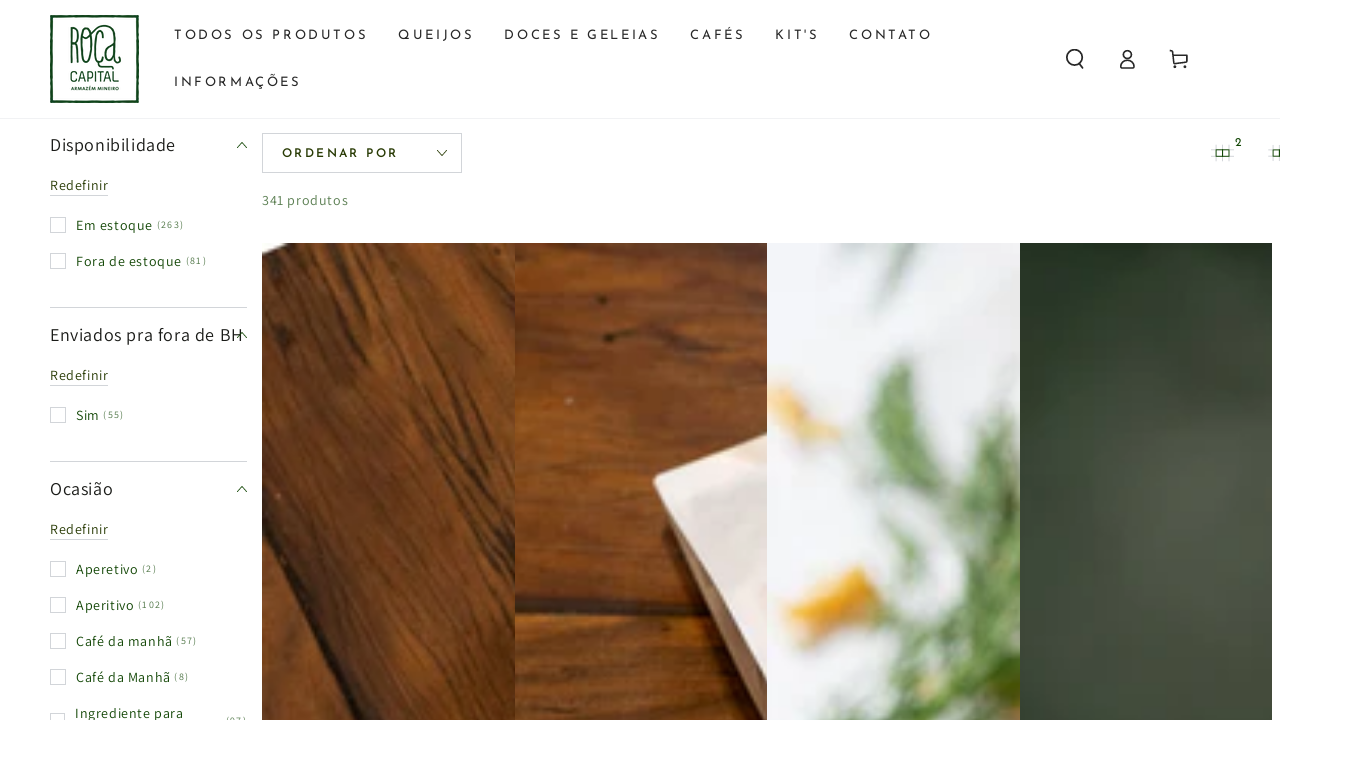

--- FILE ---
content_type: text/html; charset=utf-8
request_url: https://rocacapital.com.br/collections/all
body_size: 28462
content:
<!doctype html>
<html class="no-js" lang="pt-BR">
  <head>
    <meta charset="utf-8">
    <meta http-equiv="X-UA-Compatible" content="IE=edge">
    <meta name="viewport" content="width=device-width,initial-scale=1">
    <meta name="theme-color" content="">
    <link rel="canonical" href="https://rocacapital.com.br/collections/all">
    <link rel="preconnect" href="https://cdn.shopify.com" crossorigin><link rel="icon" type="image/png" href="//rocacapital.com.br/cdn/shop/files/RCA_Logo-inst.jpg?crop=center&height=32&v=1669125658&width=32"><link rel="preconnect" href="https://fonts.shopifycdn.com" crossorigin><title>
      Produtos
 &ndash; Roça Capital </title>

<meta property="og:site_name" content="Roça Capital ">
<meta property="og:url" content="https://rocacapital.com.br/collections/all">
<meta property="og:title" content="Produtos">
<meta property="og:type" content="product.group">
<meta property="og:description" content="Armazém mineiro "><meta property="og:image" content="http://rocacapital.com.br/cdn/shop/files/Logo_RCA_06024207-e040-450a-bfba-d89b94191fa9.png?v=1721864631">
  <meta property="og:image:secure_url" content="https://rocacapital.com.br/cdn/shop/files/Logo_RCA_06024207-e040-450a-bfba-d89b94191fa9.png?v=1721864631">
  <meta property="og:image:width" content="521">
  <meta property="og:image:height" content="518"><meta name="twitter:card" content="summary_large_image">
<meta name="twitter:title" content="Produtos">
<meta name="twitter:description" content="Armazém mineiro ">


    <script src="//rocacapital.com.br/cdn/shop/t/8/assets/vendor-v4.js" defer="defer"></script>
    <script src="//rocacapital.com.br/cdn/shop/t/8/assets/pubsub.js?v=104623417541739052901706192967" defer="defer"></script>
    <script src="//rocacapital.com.br/cdn/shop/t/8/assets/global.js?v=91536159959468890821706192967" defer="defer"></script>

    <script>window.performance && window.performance.mark && window.performance.mark('shopify.content_for_header.start');</script><meta name="facebook-domain-verification" content="tp6qhecpukmo2h3iuv3w8ypv7tk317">
<meta name="google-site-verification" content="aKv_yGzHox3-dV9PHPEkzpVjtzx86CMitiMoWcMvRsk">
<meta id="shopify-digital-wallet" name="shopify-digital-wallet" content="/68382753069/digital_wallets/dialog">
<link rel="alternate" type="application/atom+xml" title="Feed" href="/collections/all.atom" />
<link rel="next" href="/collections/all?page=2">
<script async="async" src="/checkouts/internal/preloads.js?locale=pt-BR"></script>
<script id="shopify-features" type="application/json">{"accessToken":"6235b7b8f7b1561f7692746968e97d06","betas":["rich-media-storefront-analytics"],"domain":"rocacapital.com.br","predictiveSearch":true,"shopId":68382753069,"locale":"pt-br"}</script>
<script>var Shopify = Shopify || {};
Shopify.shop = "rocacapital.myshopify.com";
Shopify.locale = "pt-BR";
Shopify.currency = {"active":"BRL","rate":"1.0"};
Shopify.country = "BR";
Shopify.theme = {"name":"Cópia atualizada de Cópia atualizada de Cópia d...","id":164845486381,"schema_name":"Be Yours","schema_version":"7.1.1","theme_store_id":1399,"role":"main"};
Shopify.theme.handle = "null";
Shopify.theme.style = {"id":null,"handle":null};
Shopify.cdnHost = "rocacapital.com.br/cdn";
Shopify.routes = Shopify.routes || {};
Shopify.routes.root = "/";</script>
<script type="module">!function(o){(o.Shopify=o.Shopify||{}).modules=!0}(window);</script>
<script>!function(o){function n(){var o=[];function n(){o.push(Array.prototype.slice.apply(arguments))}return n.q=o,n}var t=o.Shopify=o.Shopify||{};t.loadFeatures=n(),t.autoloadFeatures=n()}(window);</script>
<script id="shop-js-analytics" type="application/json">{"pageType":"collection"}</script>
<script defer="defer" async type="module" src="//rocacapital.com.br/cdn/shopifycloud/shop-js/modules/v2/client.init-shop-cart-sync_uIZtZMSk.pt-BR.esm.js"></script>
<script defer="defer" async type="module" src="//rocacapital.com.br/cdn/shopifycloud/shop-js/modules/v2/chunk.common_CcRKxpmn.esm.js"></script>
<script type="module">
  await import("//rocacapital.com.br/cdn/shopifycloud/shop-js/modules/v2/client.init-shop-cart-sync_uIZtZMSk.pt-BR.esm.js");
await import("//rocacapital.com.br/cdn/shopifycloud/shop-js/modules/v2/chunk.common_CcRKxpmn.esm.js");

  window.Shopify.SignInWithShop?.initShopCartSync?.({"fedCMEnabled":true,"windoidEnabled":true});

</script>
<script id="__st">var __st={"a":68382753069,"offset":-10800,"reqid":"ed8657a6-2d59-4bb2-b60f-0f9e7cc2345d-1768371896","pageurl":"rocacapital.com.br\/collections\/all","u":"889c9e50967e","p":"collection"};</script>
<script>window.ShopifyPaypalV4VisibilityTracking = true;</script>
<script id="captcha-bootstrap">!function(){'use strict';const t='contact',e='account',n='new_comment',o=[[t,t],['blogs',n],['comments',n],[t,'customer']],c=[[e,'customer_login'],[e,'guest_login'],[e,'recover_customer_password'],[e,'create_customer']],r=t=>t.map((([t,e])=>`form[action*='/${t}']:not([data-nocaptcha='true']) input[name='form_type'][value='${e}']`)).join(','),a=t=>()=>t?[...document.querySelectorAll(t)].map((t=>t.form)):[];function s(){const t=[...o],e=r(t);return a(e)}const i='password',u='form_key',d=['recaptcha-v3-token','g-recaptcha-response','h-captcha-response',i],f=()=>{try{return window.sessionStorage}catch{return}},m='__shopify_v',_=t=>t.elements[u];function p(t,e,n=!1){try{const o=window.sessionStorage,c=JSON.parse(o.getItem(e)),{data:r}=function(t){const{data:e,action:n}=t;return t[m]||n?{data:e,action:n}:{data:t,action:n}}(c);for(const[e,n]of Object.entries(r))t.elements[e]&&(t.elements[e].value=n);n&&o.removeItem(e)}catch(o){console.error('form repopulation failed',{error:o})}}const l='form_type',E='cptcha';function T(t){t.dataset[E]=!0}const w=window,h=w.document,L='Shopify',v='ce_forms',y='captcha';let A=!1;((t,e)=>{const n=(g='f06e6c50-85a8-45c8-87d0-21a2b65856fe',I='https://cdn.shopify.com/shopifycloud/storefront-forms-hcaptcha/ce_storefront_forms_captcha_hcaptcha.v1.5.2.iife.js',D={infoText:'Protegido por hCaptcha',privacyText:'Privacidade',termsText:'Termos'},(t,e,n)=>{const o=w[L][v],c=o.bindForm;if(c)return c(t,g,e,D).then(n);var r;o.q.push([[t,g,e,D],n]),r=I,A||(h.body.append(Object.assign(h.createElement('script'),{id:'captcha-provider',async:!0,src:r})),A=!0)});var g,I,D;w[L]=w[L]||{},w[L][v]=w[L][v]||{},w[L][v].q=[],w[L][y]=w[L][y]||{},w[L][y].protect=function(t,e){n(t,void 0,e),T(t)},Object.freeze(w[L][y]),function(t,e,n,w,h,L){const[v,y,A,g]=function(t,e,n){const i=e?o:[],u=t?c:[],d=[...i,...u],f=r(d),m=r(i),_=r(d.filter((([t,e])=>n.includes(e))));return[a(f),a(m),a(_),s()]}(w,h,L),I=t=>{const e=t.target;return e instanceof HTMLFormElement?e:e&&e.form},D=t=>v().includes(t);t.addEventListener('submit',(t=>{const e=I(t);if(!e)return;const n=D(e)&&!e.dataset.hcaptchaBound&&!e.dataset.recaptchaBound,o=_(e),c=g().includes(e)&&(!o||!o.value);(n||c)&&t.preventDefault(),c&&!n&&(function(t){try{if(!f())return;!function(t){const e=f();if(!e)return;const n=_(t);if(!n)return;const o=n.value;o&&e.removeItem(o)}(t);const e=Array.from(Array(32),(()=>Math.random().toString(36)[2])).join('');!function(t,e){_(t)||t.append(Object.assign(document.createElement('input'),{type:'hidden',name:u})),t.elements[u].value=e}(t,e),function(t,e){const n=f();if(!n)return;const o=[...t.querySelectorAll(`input[type='${i}']`)].map((({name:t})=>t)),c=[...d,...o],r={};for(const[a,s]of new FormData(t).entries())c.includes(a)||(r[a]=s);n.setItem(e,JSON.stringify({[m]:1,action:t.action,data:r}))}(t,e)}catch(e){console.error('failed to persist form',e)}}(e),e.submit())}));const S=(t,e)=>{t&&!t.dataset[E]&&(n(t,e.some((e=>e===t))),T(t))};for(const o of['focusin','change'])t.addEventListener(o,(t=>{const e=I(t);D(e)&&S(e,y())}));const B=e.get('form_key'),M=e.get(l),P=B&&M;t.addEventListener('DOMContentLoaded',(()=>{const t=y();if(P)for(const e of t)e.elements[l].value===M&&p(e,B);[...new Set([...A(),...v().filter((t=>'true'===t.dataset.shopifyCaptcha))])].forEach((e=>S(e,t)))}))}(h,new URLSearchParams(w.location.search),n,t,e,['guest_login'])})(!0,!0)}();</script>
<script integrity="sha256-4kQ18oKyAcykRKYeNunJcIwy7WH5gtpwJnB7kiuLZ1E=" data-source-attribution="shopify.loadfeatures" defer="defer" src="//rocacapital.com.br/cdn/shopifycloud/storefront/assets/storefront/load_feature-a0a9edcb.js" crossorigin="anonymous"></script>
<script data-source-attribution="shopify.dynamic_checkout.dynamic.init">var Shopify=Shopify||{};Shopify.PaymentButton=Shopify.PaymentButton||{isStorefrontPortableWallets:!0,init:function(){window.Shopify.PaymentButton.init=function(){};var t=document.createElement("script");t.src="https://rocacapital.com.br/cdn/shopifycloud/portable-wallets/latest/portable-wallets.pt-br.js",t.type="module",document.head.appendChild(t)}};
</script>
<script data-source-attribution="shopify.dynamic_checkout.buyer_consent">
  function portableWalletsHideBuyerConsent(e){var t=document.getElementById("shopify-buyer-consent"),n=document.getElementById("shopify-subscription-policy-button");t&&n&&(t.classList.add("hidden"),t.setAttribute("aria-hidden","true"),n.removeEventListener("click",e))}function portableWalletsShowBuyerConsent(e){var t=document.getElementById("shopify-buyer-consent"),n=document.getElementById("shopify-subscription-policy-button");t&&n&&(t.classList.remove("hidden"),t.removeAttribute("aria-hidden"),n.addEventListener("click",e))}window.Shopify?.PaymentButton&&(window.Shopify.PaymentButton.hideBuyerConsent=portableWalletsHideBuyerConsent,window.Shopify.PaymentButton.showBuyerConsent=portableWalletsShowBuyerConsent);
</script>
<script data-source-attribution="shopify.dynamic_checkout.cart.bootstrap">document.addEventListener("DOMContentLoaded",(function(){function t(){return document.querySelector("shopify-accelerated-checkout-cart, shopify-accelerated-checkout")}if(t())Shopify.PaymentButton.init();else{new MutationObserver((function(e,n){t()&&(Shopify.PaymentButton.init(),n.disconnect())})).observe(document.body,{childList:!0,subtree:!0})}}));
</script>
<script id="sections-script" data-sections="header" defer="defer" src="//rocacapital.com.br/cdn/shop/t/8/compiled_assets/scripts.js?1109"></script>
<script>window.performance && window.performance.mark && window.performance.mark('shopify.content_for_header.end');</script>

<style data-shopify>@font-face {
  font-family: Assistant;
  font-weight: 400;
  font-style: normal;
  font-display: swap;
  src: url("//rocacapital.com.br/cdn/fonts/assistant/assistant_n4.9120912a469cad1cc292572851508ca49d12e768.woff2") format("woff2"),
       url("//rocacapital.com.br/cdn/fonts/assistant/assistant_n4.6e9875ce64e0fefcd3f4446b7ec9036b3ddd2985.woff") format("woff");
}

  @font-face {
  font-family: Assistant;
  font-weight: 600;
  font-style: normal;
  font-display: swap;
  src: url("//rocacapital.com.br/cdn/fonts/assistant/assistant_n6.b2cbcfa81550fc99b5d970d0ef582eebcbac24e0.woff2") format("woff2"),
       url("//rocacapital.com.br/cdn/fonts/assistant/assistant_n6.5dced1e1f897f561a8304b6ef1c533d81fd1c6e0.woff") format("woff");
}

  
  
  @font-face {
  font-family: "Josefin Sans";
  font-weight: 400;
  font-style: normal;
  font-display: swap;
  src: url("//rocacapital.com.br/cdn/fonts/josefin_sans/josefinsans_n4.70f7efd699799949e6d9f99bc20843a2c86a2e0f.woff2") format("woff2"),
       url("//rocacapital.com.br/cdn/fonts/josefin_sans/josefinsans_n4.35d308a1bdf56e5556bc2ac79702c721e4e2e983.woff") format("woff");
}

  @font-face {
  font-family: "Josefin Sans";
  font-weight: 600;
  font-style: normal;
  font-display: swap;
  src: url("//rocacapital.com.br/cdn/fonts/josefin_sans/josefinsans_n6.afe095792949c54ae236c64ec95a9caea4be35d6.woff2") format("woff2"),
       url("//rocacapital.com.br/cdn/fonts/josefin_sans/josefinsans_n6.0ea222c12f299e43fa61b9245ec23b623ebeb1e9.woff") format("woff");
}


  :root {
    --font-body-family: Assistant, sans-serif;
    --font-body-style: normal;
    --font-body-weight: 400;

    --font-heading-family: "Josefin Sans", sans-serif;
    --font-heading-style: normal;
    --font-heading-weight: 400;

    --font-body-scale: 1.0;
    --font-heading-scale: 1.0;

    --font-navigation-family: var(--font-heading-family);
    --font-navigation-size: 13px;
    --font-navigation-weight: var(--font-heading-weight);
    --font-button-family: var(--font-heading-family);
    --font-button-size: 13px;
    --font-button-baseline: 0.3rem;
    --font-price-family: var(--font-heading-family);
    --font-price-scale: var(--font-heading-scale);

    --color-base-text: 18, 70, 5;
    --color-base-background: 255, 255, 255;
    --color-base-solid-button-labels: 255, 255, 255;
    --color-base-outline-button-labels: 41, 59, 5;
    --color-base-accent: 28, 110, 7;
    --color-base-heading: 26, 27, 24;
    --color-base-border: 210, 213, 217;
    --color-placeholder: 243, 243, 243;
    --color-overlay: 33, 35, 38;
    --color-keyboard-focus: 135, 173, 245;
    --color-shadow: 168, 232, 226;
    --shadow-opacity: 1;

    --color-background-dark: 235, 235, 235;
    --color-price: #1c6e07;
    --color-sale-price: #d72c0d;
    --color-sale-badge-background: #d72c0d;
    --color-reviews: #ffb503;
    --color-critical: #d72c0d;
    --color-success: #008060;
    --color-highlight: 187, 255, 0;

    --payment-terms-background-color: #ffffff;
    --page-width: 160rem;
    --page-width-margin: 0rem;

    --card-color-scheme: var(--color-placeholder);
    --card-text-alignment: start;
    --card-flex-alignment: flex-start;
    --card-image-padding: 0px;
    --card-border-width: 0px;
    --card-radius: 0px;
    --card-shadow-horizontal-offset: 0px;
    --card-shadow-vertical-offset: 0px;
    
    --button-radius: 0px;
    --button-border-width: 2px;
    --button-shadow-horizontal-offset: 0px;
    --button-shadow-vertical-offset: 0px;

    --spacing-sections-desktop: 0px;
    --spacing-sections-mobile: 0px;

    --gradient-free-ship-progress: linear-gradient(325deg,#F9423A 0,#F1E04D 100%);
    --gradient-free-ship-complete: linear-gradient(325deg, #049cff 0, #35ee7a 100%);
  }

  *,
  *::before,
  *::after {
    box-sizing: inherit;
  }

  html {
    box-sizing: border-box;
    font-size: calc(var(--font-body-scale) * 62.5%);
    height: 100%;
  }

  body {
    min-height: 100%;
    margin: 0;
    font-size: 1.5rem;
    letter-spacing: 0.06rem;
    line-height: calc(1 + 0.8 / var(--font-body-scale));
    font-family: var(--font-body-family);
    font-style: var(--font-body-style);
    font-weight: var(--font-body-weight);
  }

  @media screen and (min-width: 750px) {
    body {
      font-size: 1.6rem;
    }
  }</style><svg viewBox="0 0 122 53" fill="none" style="display:none;"><defs><path id="hlCircle" d="M119.429 6.64904C100.715 1.62868 55.3088 -4.62247 23.3966 10.5358C-8.5157 25.694 0.331084 39.5052 9.60732 45.0305C18.8835 50.5558 53.0434 57.468 96.7751 45.0305C111.541 40.8309 135.673 24.379 109.087 13.4508C105.147 11.8313 93.2293 8.5924 77.0761 8.5924" stroke="currentColor" stroke-linecap="round" stroke-linejoin="round"></path></defs></svg><link href="//rocacapital.com.br/cdn/shop/t/8/assets/base.css?v=50091960391501907911706192965" rel="stylesheet" type="text/css" media="all" /><link rel="preload" as="font" href="//rocacapital.com.br/cdn/fonts/assistant/assistant_n4.9120912a469cad1cc292572851508ca49d12e768.woff2" type="font/woff2" crossorigin><link rel="preload" as="font" href="//rocacapital.com.br/cdn/fonts/josefin_sans/josefinsans_n4.70f7efd699799949e6d9f99bc20843a2c86a2e0f.woff2" type="font/woff2" crossorigin><link rel="stylesheet" href="//rocacapital.com.br/cdn/shop/t/8/assets/component-predictive-search.css?v=171241558667998333131706192966" media="print" onload="this.media='all'"><link rel="stylesheet" href="//rocacapital.com.br/cdn/shop/t/8/assets/component-quick-view.css?v=74011563189484492361706192966" media="print" onload="this.media='all'"><link rel="stylesheet" href="//rocacapital.com.br/cdn/shop/t/8/assets/component-color-swatches.css?v=103905711642914497571706192965" media="print" onload="this.media='all'"><script>
    document.documentElement.classList.replace('no-js', 'js');
  
    window.theme = window.theme || {};

    theme.routes = {
      root_url: '/',
      cart_url: '/cart',
      cart_add_url: '/cart/add',
      cart_change_url: '/cart/change',
      cart_update_url: '/cart/update',
      search_url: '/search',
      predictive_search_url: '/search/suggest'
    };

    theme.cartStrings = {
      error: `Ocorreu um erro ao atualizar seu carrinho. Por favor, tente novamente.`,
      quantityError: `Você só pode adicionar [quantity] deste item ao seu carrinho.`
    };

    theme.variantStrings = {
      addToCart: `Adicionar ao carrinho`,
      soldOut: `Esgotado`,
      unavailable: `Indisponível`,
      preOrder: `Pedido antecipado`
    };

    theme.accessibilityStrings = {
      imageAvailable: `A imagem [index] agora está disponível na visualização da galeria`,
      shareSuccess: `Link copiado para a área de transferência!`
    }

    theme.dateStrings = {
      d: `D`,
      day: `Dia`,
      days: `Dias`,
      hour: `Hora`,
      hours: `Horas`,
      minute: `Minuto`,
      minutes: `Minutos`,
      second: `Segundos`,
      seconds: `Segundos`
    };theme.shopSettings = {
      moneyFormat: "R$ {{amount_with_comma_separator}}",
      isoCode: "BRL",
      cartDrawer: false,
      currencyCode: false
    };

    theme.settings = {
      themeName: 'Be Yours',
      themeVersion: '7.1.1',
      agencyId: ''
    };
  </script>
  <link href="https://monorail-edge.shopifysvc.com" rel="dns-prefetch">
<script>(function(){if ("sendBeacon" in navigator && "performance" in window) {try {var session_token_from_headers = performance.getEntriesByType('navigation')[0].serverTiming.find(x => x.name == '_s').description;} catch {var session_token_from_headers = undefined;}var session_cookie_matches = document.cookie.match(/_shopify_s=([^;]*)/);var session_token_from_cookie = session_cookie_matches && session_cookie_matches.length === 2 ? session_cookie_matches[1] : "";var session_token = session_token_from_headers || session_token_from_cookie || "";function handle_abandonment_event(e) {var entries = performance.getEntries().filter(function(entry) {return /monorail-edge.shopifysvc.com/.test(entry.name);});if (!window.abandonment_tracked && entries.length === 0) {window.abandonment_tracked = true;var currentMs = Date.now();var navigation_start = performance.timing.navigationStart;var payload = {shop_id: 68382753069,url: window.location.href,navigation_start,duration: currentMs - navigation_start,session_token,page_type: "collection"};window.navigator.sendBeacon("https://monorail-edge.shopifysvc.com/v1/produce", JSON.stringify({schema_id: "online_store_buyer_site_abandonment/1.1",payload: payload,metadata: {event_created_at_ms: currentMs,event_sent_at_ms: currentMs}}));}}window.addEventListener('pagehide', handle_abandonment_event);}}());</script>
<script id="web-pixels-manager-setup">(function e(e,d,r,n,o){if(void 0===o&&(o={}),!Boolean(null===(a=null===(i=window.Shopify)||void 0===i?void 0:i.analytics)||void 0===a?void 0:a.replayQueue)){var i,a;window.Shopify=window.Shopify||{};var t=window.Shopify;t.analytics=t.analytics||{};var s=t.analytics;s.replayQueue=[],s.publish=function(e,d,r){return s.replayQueue.push([e,d,r]),!0};try{self.performance.mark("wpm:start")}catch(e){}var l=function(){var e={modern:/Edge?\/(1{2}[4-9]|1[2-9]\d|[2-9]\d{2}|\d{4,})\.\d+(\.\d+|)|Firefox\/(1{2}[4-9]|1[2-9]\d|[2-9]\d{2}|\d{4,})\.\d+(\.\d+|)|Chrom(ium|e)\/(9{2}|\d{3,})\.\d+(\.\d+|)|(Maci|X1{2}).+ Version\/(15\.\d+|(1[6-9]|[2-9]\d|\d{3,})\.\d+)([,.]\d+|)( \(\w+\)|)( Mobile\/\w+|) Safari\/|Chrome.+OPR\/(9{2}|\d{3,})\.\d+\.\d+|(CPU[ +]OS|iPhone[ +]OS|CPU[ +]iPhone|CPU IPhone OS|CPU iPad OS)[ +]+(15[._]\d+|(1[6-9]|[2-9]\d|\d{3,})[._]\d+)([._]\d+|)|Android:?[ /-](13[3-9]|1[4-9]\d|[2-9]\d{2}|\d{4,})(\.\d+|)(\.\d+|)|Android.+Firefox\/(13[5-9]|1[4-9]\d|[2-9]\d{2}|\d{4,})\.\d+(\.\d+|)|Android.+Chrom(ium|e)\/(13[3-9]|1[4-9]\d|[2-9]\d{2}|\d{4,})\.\d+(\.\d+|)|SamsungBrowser\/([2-9]\d|\d{3,})\.\d+/,legacy:/Edge?\/(1[6-9]|[2-9]\d|\d{3,})\.\d+(\.\d+|)|Firefox\/(5[4-9]|[6-9]\d|\d{3,})\.\d+(\.\d+|)|Chrom(ium|e)\/(5[1-9]|[6-9]\d|\d{3,})\.\d+(\.\d+|)([\d.]+$|.*Safari\/(?![\d.]+ Edge\/[\d.]+$))|(Maci|X1{2}).+ Version\/(10\.\d+|(1[1-9]|[2-9]\d|\d{3,})\.\d+)([,.]\d+|)( \(\w+\)|)( Mobile\/\w+|) Safari\/|Chrome.+OPR\/(3[89]|[4-9]\d|\d{3,})\.\d+\.\d+|(CPU[ +]OS|iPhone[ +]OS|CPU[ +]iPhone|CPU IPhone OS|CPU iPad OS)[ +]+(10[._]\d+|(1[1-9]|[2-9]\d|\d{3,})[._]\d+)([._]\d+|)|Android:?[ /-](13[3-9]|1[4-9]\d|[2-9]\d{2}|\d{4,})(\.\d+|)(\.\d+|)|Mobile Safari.+OPR\/([89]\d|\d{3,})\.\d+\.\d+|Android.+Firefox\/(13[5-9]|1[4-9]\d|[2-9]\d{2}|\d{4,})\.\d+(\.\d+|)|Android.+Chrom(ium|e)\/(13[3-9]|1[4-9]\d|[2-9]\d{2}|\d{4,})\.\d+(\.\d+|)|Android.+(UC? ?Browser|UCWEB|U3)[ /]?(15\.([5-9]|\d{2,})|(1[6-9]|[2-9]\d|\d{3,})\.\d+)\.\d+|SamsungBrowser\/(5\.\d+|([6-9]|\d{2,})\.\d+)|Android.+MQ{2}Browser\/(14(\.(9|\d{2,})|)|(1[5-9]|[2-9]\d|\d{3,})(\.\d+|))(\.\d+|)|K[Aa][Ii]OS\/(3\.\d+|([4-9]|\d{2,})\.\d+)(\.\d+|)/},d=e.modern,r=e.legacy,n=navigator.userAgent;return n.match(d)?"modern":n.match(r)?"legacy":"unknown"}(),u="modern"===l?"modern":"legacy",c=(null!=n?n:{modern:"",legacy:""})[u],f=function(e){return[e.baseUrl,"/wpm","/b",e.hashVersion,"modern"===e.buildTarget?"m":"l",".js"].join("")}({baseUrl:d,hashVersion:r,buildTarget:u}),m=function(e){var d=e.version,r=e.bundleTarget,n=e.surface,o=e.pageUrl,i=e.monorailEndpoint;return{emit:function(e){var a=e.status,t=e.errorMsg,s=(new Date).getTime(),l=JSON.stringify({metadata:{event_sent_at_ms:s},events:[{schema_id:"web_pixels_manager_load/3.1",payload:{version:d,bundle_target:r,page_url:o,status:a,surface:n,error_msg:t},metadata:{event_created_at_ms:s}}]});if(!i)return console&&console.warn&&console.warn("[Web Pixels Manager] No Monorail endpoint provided, skipping logging."),!1;try{return self.navigator.sendBeacon.bind(self.navigator)(i,l)}catch(e){}var u=new XMLHttpRequest;try{return u.open("POST",i,!0),u.setRequestHeader("Content-Type","text/plain"),u.send(l),!0}catch(e){return console&&console.warn&&console.warn("[Web Pixels Manager] Got an unhandled error while logging to Monorail."),!1}}}}({version:r,bundleTarget:l,surface:e.surface,pageUrl:self.location.href,monorailEndpoint:e.monorailEndpoint});try{o.browserTarget=l,function(e){var d=e.src,r=e.async,n=void 0===r||r,o=e.onload,i=e.onerror,a=e.sri,t=e.scriptDataAttributes,s=void 0===t?{}:t,l=document.createElement("script"),u=document.querySelector("head"),c=document.querySelector("body");if(l.async=n,l.src=d,a&&(l.integrity=a,l.crossOrigin="anonymous"),s)for(var f in s)if(Object.prototype.hasOwnProperty.call(s,f))try{l.dataset[f]=s[f]}catch(e){}if(o&&l.addEventListener("load",o),i&&l.addEventListener("error",i),u)u.appendChild(l);else{if(!c)throw new Error("Did not find a head or body element to append the script");c.appendChild(l)}}({src:f,async:!0,onload:function(){if(!function(){var e,d;return Boolean(null===(d=null===(e=window.Shopify)||void 0===e?void 0:e.analytics)||void 0===d?void 0:d.initialized)}()){var d=window.webPixelsManager.init(e)||void 0;if(d){var r=window.Shopify.analytics;r.replayQueue.forEach((function(e){var r=e[0],n=e[1],o=e[2];d.publishCustomEvent(r,n,o)})),r.replayQueue=[],r.publish=d.publishCustomEvent,r.visitor=d.visitor,r.initialized=!0}}},onerror:function(){return m.emit({status:"failed",errorMsg:"".concat(f," has failed to load")})},sri:function(e){var d=/^sha384-[A-Za-z0-9+/=]+$/;return"string"==typeof e&&d.test(e)}(c)?c:"",scriptDataAttributes:o}),m.emit({status:"loading"})}catch(e){m.emit({status:"failed",errorMsg:(null==e?void 0:e.message)||"Unknown error"})}}})({shopId: 68382753069,storefrontBaseUrl: "https://rocacapital.com.br",extensionsBaseUrl: "https://extensions.shopifycdn.com/cdn/shopifycloud/web-pixels-manager",monorailEndpoint: "https://monorail-edge.shopifysvc.com/unstable/produce_batch",surface: "storefront-renderer",enabledBetaFlags: ["2dca8a86","a0d5f9d2"],webPixelsConfigList: [{"id":"1017872685","configuration":"{\"endpoint\":\"https:\\\/\\\/api.parcelpanel.com\",\"debugMode\":\"false\"}","eventPayloadVersion":"v1","runtimeContext":"STRICT","scriptVersion":"f2b9a7bfa08fd9028733e48bf62dd9f1","type":"APP","apiClientId":2681387,"privacyPurposes":["ANALYTICS"],"dataSharingAdjustments":{"protectedCustomerApprovalScopes":["read_customer_address","read_customer_email","read_customer_name","read_customer_personal_data","read_customer_phone"]}},{"id":"804389165","configuration":"{\"config\":\"{\\\"pixel_id\\\":\\\"G-JN3M27EZCX\\\",\\\"target_country\\\":\\\"BR\\\",\\\"gtag_events\\\":[{\\\"type\\\":\\\"begin_checkout\\\",\\\"action_label\\\":\\\"G-JN3M27EZCX\\\"},{\\\"type\\\":\\\"search\\\",\\\"action_label\\\":\\\"G-JN3M27EZCX\\\"},{\\\"type\\\":\\\"view_item\\\",\\\"action_label\\\":[\\\"G-JN3M27EZCX\\\",\\\"MC-MBHSXZL4LZ\\\"]},{\\\"type\\\":\\\"purchase\\\",\\\"action_label\\\":[\\\"G-JN3M27EZCX\\\",\\\"MC-MBHSXZL4LZ\\\"]},{\\\"type\\\":\\\"page_view\\\",\\\"action_label\\\":[\\\"G-JN3M27EZCX\\\",\\\"MC-MBHSXZL4LZ\\\"]},{\\\"type\\\":\\\"add_payment_info\\\",\\\"action_label\\\":\\\"G-JN3M27EZCX\\\"},{\\\"type\\\":\\\"add_to_cart\\\",\\\"action_label\\\":\\\"G-JN3M27EZCX\\\"}],\\\"enable_monitoring_mode\\\":false}\"}","eventPayloadVersion":"v1","runtimeContext":"OPEN","scriptVersion":"b2a88bafab3e21179ed38636efcd8a93","type":"APP","apiClientId":1780363,"privacyPurposes":[],"dataSharingAdjustments":{"protectedCustomerApprovalScopes":["read_customer_address","read_customer_email","read_customer_name","read_customer_personal_data","read_customer_phone"]}},{"id":"340033837","configuration":"{\"pixel_id\":\"458036325735300\",\"pixel_type\":\"facebook_pixel\",\"metaapp_system_user_token\":\"-\"}","eventPayloadVersion":"v1","runtimeContext":"OPEN","scriptVersion":"ca16bc87fe92b6042fbaa3acc2fbdaa6","type":"APP","apiClientId":2329312,"privacyPurposes":["ANALYTICS","MARKETING","SALE_OF_DATA"],"dataSharingAdjustments":{"protectedCustomerApprovalScopes":["read_customer_address","read_customer_email","read_customer_name","read_customer_personal_data","read_customer_phone"]}},{"id":"shopify-app-pixel","configuration":"{}","eventPayloadVersion":"v1","runtimeContext":"STRICT","scriptVersion":"0450","apiClientId":"shopify-pixel","type":"APP","privacyPurposes":["ANALYTICS","MARKETING"]},{"id":"shopify-custom-pixel","eventPayloadVersion":"v1","runtimeContext":"LAX","scriptVersion":"0450","apiClientId":"shopify-pixel","type":"CUSTOM","privacyPurposes":["ANALYTICS","MARKETING"]}],isMerchantRequest: false,initData: {"shop":{"name":"Roça Capital ","paymentSettings":{"currencyCode":"BRL"},"myshopifyDomain":"rocacapital.myshopify.com","countryCode":"BR","storefrontUrl":"https:\/\/rocacapital.com.br"},"customer":null,"cart":null,"checkout":null,"productVariants":[],"purchasingCompany":null},},"https://rocacapital.com.br/cdn","7cecd0b6w90c54c6cpe92089d5m57a67346",{"modern":"","legacy":""},{"shopId":"68382753069","storefrontBaseUrl":"https:\/\/rocacapital.com.br","extensionBaseUrl":"https:\/\/extensions.shopifycdn.com\/cdn\/shopifycloud\/web-pixels-manager","surface":"storefront-renderer","enabledBetaFlags":"[\"2dca8a86\", \"a0d5f9d2\"]","isMerchantRequest":"false","hashVersion":"7cecd0b6w90c54c6cpe92089d5m57a67346","publish":"custom","events":"[[\"page_viewed\",{}],[\"collection_viewed\",{\"collection\":{\"id\":\"\",\"title\":\"Produtos\",\"productVariants\":[{\"price\":{\"amount\":199.9,\"currencyCode\":\"BRL\"},\"product\":{\"title\":\"1Kg Cafe Torrado Em Graos - Perfil Chocolate\",\"vendor\":\"Roça Capital\",\"id\":\"9642800939309\",\"untranslatedTitle\":\"1Kg Cafe Torrado Em Graos - Perfil Chocolate\",\"url\":\"\/products\/1kg-cafe-torrado-em-graos-perfil-chocolate-1\",\"type\":\"café\"},\"id\":\"49552793141549\",\"image\":{\"src\":\"\/\/rocacapital.com.br\/cdn\/shop\/files\/935d467c383d335390570569166f4ce9_7a062b9e-645b-420c-ba19-3e13b6ae0eec.jpg?v=1727869479\"},\"sku\":\"\",\"title\":\"Moído\",\"untranslatedTitle\":\"Moído\"},{\"price\":{\"amount\":199.9,\"currencyCode\":\"BRL\"},\"product\":{\"title\":\"1Kg Cafe Torrado Em Graos - Perfil Melaco De Cana\",\"vendor\":\"Roça Capital\",\"id\":\"9642802643245\",\"untranslatedTitle\":\"1Kg Cafe Torrado Em Graos - Perfil Melaco De Cana\",\"url\":\"\/products\/1kg-cafe-torrado-em-graos-perfil-melaco-de-cana-1\",\"type\":\"café\"},\"id\":\"49552798843181\",\"image\":{\"src\":\"\/\/rocacapital.com.br\/cdn\/shop\/files\/3c6cbcc12b3a9ea979436b9eba1de1eb.jpg?v=1727869540\"},\"sku\":\"\",\"title\":\"Moído\",\"untranslatedTitle\":\"Moído\"},{\"price\":{\"amount\":64.9,\"currencyCode\":\"BRL\"},\"product\":{\"title\":\"Abacaxi\/Coco Com  Mel Aysla\",\"vendor\":\"Roça Capital\",\"id\":\"9115236565293\",\"untranslatedTitle\":\"Abacaxi\/Coco Com  Mel Aysla\",\"url\":\"\/products\/abacaxi-coco-com-mel-aysla\",\"type\":\"Geleia\"},\"id\":\"47918568046893\",\"image\":{\"src\":\"\/\/rocacapital.com.br\/cdn\/shop\/files\/dfc5f5f002d5c861baf12c7c69339dc9.jpg?v=1760469416\"},\"sku\":\"631918776\",\"title\":\"Default Title\",\"untranslatedTitle\":\"Default Title\"},{\"price\":{\"amount\":17.9,\"currencyCode\":\"BRL\"},\"product\":{\"title\":\"Abobora C\/Coco\",\"vendor\":\"Roça Capital\",\"id\":\"9185671446829\",\"untranslatedTitle\":\"Abobora C\/Coco\",\"url\":\"\/products\/abobora-c-coco-223gr\",\"type\":\"Doce\"},\"id\":\"48142351696173\",\"image\":{\"src\":\"\/\/rocacapital.com.br\/cdn\/shop\/files\/6a1978e1e6e31b93aa65623b9f7af869.jpg?v=1751542723\"},\"sku\":\"611608287\",\"title\":\"Default Title\",\"untranslatedTitle\":\"Default Title\"},{\"price\":{\"amount\":199.9,\"currencyCode\":\"BRL\"},\"product\":{\"title\":\"AZEITE IRAREMA 2 HORAS 500 ML - SAFRA 24\",\"vendor\":\"Roça Capital\",\"id\":\"9598272241965\",\"untranslatedTitle\":\"AZEITE IRAREMA 2 HORAS 500 ML - SAFRA 24\",\"url\":\"\/products\/azeite-irarema-2-horas-500-ml-safra-24\",\"type\":\"azeite\"},\"id\":\"49456632725805\",\"image\":{\"src\":\"\/\/rocacapital.com.br\/cdn\/shop\/files\/a7f563f93ba5b17ca0684383b3d4af9b.jpg?v=1765995701\"},\"sku\":\"\",\"title\":\"Default Title\",\"untranslatedTitle\":\"Default Title\"},{\"price\":{\"amount\":99.9,\"currencyCode\":\"BRL\"},\"product\":{\"title\":\"Azeite Irarema Alecrim 250Ml\",\"vendor\":\"Roça Capital\",\"id\":\"9598260642093\",\"untranslatedTitle\":\"Azeite Irarema Alecrim 250Ml\",\"url\":\"\/products\/azeite-irarema-alecrim-250ml\",\"type\":\"azeite\"},\"id\":\"49456612507949\",\"image\":{\"src\":\"\/\/rocacapital.com.br\/cdn\/shop\/files\/886a90e1470f631af2d218fc139da0ce.jpg?v=1766072503\"},\"sku\":\"641917984\",\"title\":\"Default Title\",\"untranslatedTitle\":\"Default Title\"},{\"price\":{\"amount\":99.9,\"currencyCode\":\"BRL\"},\"product\":{\"title\":\"Azeite Irarema Alho 250Ml\",\"vendor\":\"Roça Capital\",\"id\":\"9189665014061\",\"untranslatedTitle\":\"Azeite Irarema Alho 250Ml\",\"url\":\"\/products\/azeite-irarema-alho-250ml\",\"type\":\"azeite\"},\"id\":\"48150439788845\",\"image\":{\"src\":\"\/\/rocacapital.com.br\/cdn\/shop\/files\/53dfffab0e4ee2b2dfce9061ba8739ae.jpg?v=1766072505\"},\"sku\":\"641918008\",\"title\":\"Default Title\",\"untranslatedTitle\":\"Default Title\"},{\"price\":{\"amount\":99.9,\"currencyCode\":\"BRL\"},\"product\":{\"title\":\"Azeite Irarema Com Limao Siciliano 250 Ml\",\"vendor\":\"Roça Capital\",\"id\":\"9598267326765\",\"untranslatedTitle\":\"Azeite Irarema Com Limao Siciliano 250 Ml\",\"url\":\"\/products\/azeite-irarema-com-limao-siciliano-250-ml\",\"type\":\"azeite\"},\"id\":\"49456621289773\",\"image\":{\"src\":\"\/\/rocacapital.com.br\/cdn\/shop\/files\/957dfd5df275b3298edb7d90cbfd6ae6.jpg?v=1766072507\"},\"sku\":\"653768889\",\"title\":\"Default Title\",\"untranslatedTitle\":\"Default Title\"},{\"price\":{\"amount\":99.9,\"currencyCode\":\"BRL\"},\"product\":{\"title\":\"Azeite Irarema Defumado 250Ml\",\"vendor\":\"Roça Capital\",\"id\":\"9598264082733\",\"untranslatedTitle\":\"Azeite Irarema Defumado 250Ml\",\"url\":\"\/products\/azeite-irarema-defumado-250ml\",\"type\":\"azeite\"},\"id\":\"49456617226541\",\"image\":{\"src\":\"\/\/rocacapital.com.br\/cdn\/shop\/files\/ce121d4d0bf828ebd6e4199c1d565184_77f76d2a-4a16-47ed-bee8-2a0f4bd9a4e1.jpg?v=1766072510\"},\"sku\":\"005\",\"title\":\"Default Title\",\"untranslatedTitle\":\"Default Title\"},{\"price\":{\"amount\":91.9,\"currencyCode\":\"BRL\"},\"product\":{\"title\":\"Azeite Irarema Intenso 250Ml\",\"vendor\":\"Roça Capital \",\"id\":\"10181346066733\",\"untranslatedTitle\":\"Azeite Irarema Intenso 250Ml\",\"url\":\"\/products\/azeite-irarema-intenso-250ml\",\"type\":\"\"},\"id\":\"51705271779629\",\"image\":null,\"sku\":\"006\",\"title\":\"Default Title\",\"untranslatedTitle\":\"Default Title\"},{\"price\":{\"amount\":99.9,\"currencyCode\":\"BRL\"},\"product\":{\"title\":\"Azeite Irarema Manjericao 250M\",\"vendor\":\"Roça Capital\",\"id\":\"9189664686381\",\"untranslatedTitle\":\"Azeite Irarema Manjericao 250M\",\"url\":\"\/products\/azeite-irarema-manjericao-250m\",\"type\":\"azeite\"},\"id\":\"48150439297325\",\"image\":{\"src\":\"\/\/rocacapital.com.br\/cdn\/shop\/files\/338fe87e1b7fd0c6b42c0d92b796ea20.jpg?v=1766072515\"},\"sku\":\"641917997\",\"title\":\"Default Title\",\"untranslatedTitle\":\"Default Title\"},{\"price\":{\"amount\":99.9,\"currencyCode\":\"BRL\"},\"product\":{\"title\":\"Azeite Irarema Suave 250Ml\",\"vendor\":\"Roça Capital\",\"id\":\"9598257791277\",\"untranslatedTitle\":\"Azeite Irarema Suave 250Ml\",\"url\":\"\/products\/azeite-irarema-suave-250ml\",\"type\":\"azeite\"},\"id\":\"49456605528365\",\"image\":{\"src\":\"\/\/rocacapital.com.br\/cdn\/shop\/files\/b7eaf39b1100e41f703977ca0062c020.jpg?v=1766072517\"},\"sku\":\"641917971\",\"title\":\"Default Title\",\"untranslatedTitle\":\"Default Title\"}]}}]]"});</script><script>
  window.ShopifyAnalytics = window.ShopifyAnalytics || {};
  window.ShopifyAnalytics.meta = window.ShopifyAnalytics.meta || {};
  window.ShopifyAnalytics.meta.currency = 'BRL';
  var meta = {"products":[{"id":9642800939309,"gid":"gid:\/\/shopify\/Product\/9642800939309","vendor":"Roça Capital","type":"café","handle":"1kg-cafe-torrado-em-graos-perfil-chocolate-1","variants":[{"id":49552793141549,"price":19990,"name":"1Kg Cafe Torrado Em Graos - Perfil Chocolate - Moído","public_title":"Moído","sku":""},{"id":49552793174317,"price":19990,"name":"1Kg Cafe Torrado Em Graos - Perfil Chocolate - Grão","public_title":"Grão","sku":""}],"remote":false},{"id":9642802643245,"gid":"gid:\/\/shopify\/Product\/9642802643245","vendor":"Roça Capital","type":"café","handle":"1kg-cafe-torrado-em-graos-perfil-melaco-de-cana-1","variants":[{"id":49552798843181,"price":19990,"name":"1Kg Cafe Torrado Em Graos - Perfil Melaco De Cana - Moído","public_title":"Moído","sku":""},{"id":49552798875949,"price":19990,"name":"1Kg Cafe Torrado Em Graos - Perfil Melaco De Cana - Grão","public_title":"Grão","sku":""}],"remote":false},{"id":9115236565293,"gid":"gid:\/\/shopify\/Product\/9115236565293","vendor":"Roça Capital","type":"Geleia","handle":"abacaxi-coco-com-mel-aysla","variants":[{"id":47918568046893,"price":6490,"name":"Abacaxi\/Coco Com  Mel Aysla","public_title":null,"sku":"631918776"}],"remote":false},{"id":9185671446829,"gid":"gid:\/\/shopify\/Product\/9185671446829","vendor":"Roça Capital","type":"Doce","handle":"abobora-c-coco-223gr","variants":[{"id":48142351696173,"price":1790,"name":"Abobora C\/Coco","public_title":null,"sku":"611608287"}],"remote":false},{"id":9598272241965,"gid":"gid:\/\/shopify\/Product\/9598272241965","vendor":"Roça Capital","type":"azeite","handle":"azeite-irarema-2-horas-500-ml-safra-24","variants":[{"id":49456632725805,"price":19990,"name":"AZEITE IRAREMA 2 HORAS 500 ML - SAFRA 24","public_title":null,"sku":""}],"remote":false},{"id":9598260642093,"gid":"gid:\/\/shopify\/Product\/9598260642093","vendor":"Roça Capital","type":"azeite","handle":"azeite-irarema-alecrim-250ml","variants":[{"id":49456612507949,"price":9990,"name":"Azeite Irarema Alecrim 250Ml","public_title":null,"sku":"641917984"}],"remote":false},{"id":9189665014061,"gid":"gid:\/\/shopify\/Product\/9189665014061","vendor":"Roça Capital","type":"azeite","handle":"azeite-irarema-alho-250ml","variants":[{"id":48150439788845,"price":9990,"name":"Azeite Irarema Alho 250Ml","public_title":null,"sku":"641918008"}],"remote":false},{"id":9598267326765,"gid":"gid:\/\/shopify\/Product\/9598267326765","vendor":"Roça Capital","type":"azeite","handle":"azeite-irarema-com-limao-siciliano-250-ml","variants":[{"id":49456621289773,"price":9990,"name":"Azeite Irarema Com Limao Siciliano 250 Ml","public_title":null,"sku":"653768889"}],"remote":false},{"id":9598264082733,"gid":"gid:\/\/shopify\/Product\/9598264082733","vendor":"Roça Capital","type":"azeite","handle":"azeite-irarema-defumado-250ml","variants":[{"id":49456617226541,"price":9990,"name":"Azeite Irarema Defumado 250Ml","public_title":null,"sku":"005"}],"remote":false},{"id":10181346066733,"gid":"gid:\/\/shopify\/Product\/10181346066733","vendor":"Roça Capital ","type":"","handle":"azeite-irarema-intenso-250ml","variants":[{"id":51705271779629,"price":9190,"name":"Azeite Irarema Intenso 250Ml","public_title":null,"sku":"006"}],"remote":false},{"id":9189664686381,"gid":"gid:\/\/shopify\/Product\/9189664686381","vendor":"Roça Capital","type":"azeite","handle":"azeite-irarema-manjericao-250m","variants":[{"id":48150439297325,"price":9990,"name":"Azeite Irarema Manjericao 250M","public_title":null,"sku":"641917997"}],"remote":false},{"id":9598257791277,"gid":"gid:\/\/shopify\/Product\/9598257791277","vendor":"Roça Capital","type":"azeite","handle":"azeite-irarema-suave-250ml","variants":[{"id":49456605528365,"price":9990,"name":"Azeite Irarema Suave 250Ml","public_title":null,"sku":"641917971"}],"remote":false}],"page":{"pageType":"collection","requestId":"ed8657a6-2d59-4bb2-b60f-0f9e7cc2345d-1768371896"}};
  for (var attr in meta) {
    window.ShopifyAnalytics.meta[attr] = meta[attr];
  }
</script>
<script class="analytics">
  (function () {
    var customDocumentWrite = function(content) {
      var jquery = null;

      if (window.jQuery) {
        jquery = window.jQuery;
      } else if (window.Checkout && window.Checkout.$) {
        jquery = window.Checkout.$;
      }

      if (jquery) {
        jquery('body').append(content);
      }
    };

    var hasLoggedConversion = function(token) {
      if (token) {
        return document.cookie.indexOf('loggedConversion=' + token) !== -1;
      }
      return false;
    }

    var setCookieIfConversion = function(token) {
      if (token) {
        var twoMonthsFromNow = new Date(Date.now());
        twoMonthsFromNow.setMonth(twoMonthsFromNow.getMonth() + 2);

        document.cookie = 'loggedConversion=' + token + '; expires=' + twoMonthsFromNow;
      }
    }

    var trekkie = window.ShopifyAnalytics.lib = window.trekkie = window.trekkie || [];
    if (trekkie.integrations) {
      return;
    }
    trekkie.methods = [
      'identify',
      'page',
      'ready',
      'track',
      'trackForm',
      'trackLink'
    ];
    trekkie.factory = function(method) {
      return function() {
        var args = Array.prototype.slice.call(arguments);
        args.unshift(method);
        trekkie.push(args);
        return trekkie;
      };
    };
    for (var i = 0; i < trekkie.methods.length; i++) {
      var key = trekkie.methods[i];
      trekkie[key] = trekkie.factory(key);
    }
    trekkie.load = function(config) {
      trekkie.config = config || {};
      trekkie.config.initialDocumentCookie = document.cookie;
      var first = document.getElementsByTagName('script')[0];
      var script = document.createElement('script');
      script.type = 'text/javascript';
      script.onerror = function(e) {
        var scriptFallback = document.createElement('script');
        scriptFallback.type = 'text/javascript';
        scriptFallback.onerror = function(error) {
                var Monorail = {
      produce: function produce(monorailDomain, schemaId, payload) {
        var currentMs = new Date().getTime();
        var event = {
          schema_id: schemaId,
          payload: payload,
          metadata: {
            event_created_at_ms: currentMs,
            event_sent_at_ms: currentMs
          }
        };
        return Monorail.sendRequest("https://" + monorailDomain + "/v1/produce", JSON.stringify(event));
      },
      sendRequest: function sendRequest(endpointUrl, payload) {
        // Try the sendBeacon API
        if (window && window.navigator && typeof window.navigator.sendBeacon === 'function' && typeof window.Blob === 'function' && !Monorail.isIos12()) {
          var blobData = new window.Blob([payload], {
            type: 'text/plain'
          });

          if (window.navigator.sendBeacon(endpointUrl, blobData)) {
            return true;
          } // sendBeacon was not successful

        } // XHR beacon

        var xhr = new XMLHttpRequest();

        try {
          xhr.open('POST', endpointUrl);
          xhr.setRequestHeader('Content-Type', 'text/plain');
          xhr.send(payload);
        } catch (e) {
          console.log(e);
        }

        return false;
      },
      isIos12: function isIos12() {
        return window.navigator.userAgent.lastIndexOf('iPhone; CPU iPhone OS 12_') !== -1 || window.navigator.userAgent.lastIndexOf('iPad; CPU OS 12_') !== -1;
      }
    };
    Monorail.produce('monorail-edge.shopifysvc.com',
      'trekkie_storefront_load_errors/1.1',
      {shop_id: 68382753069,
      theme_id: 164845486381,
      app_name: "storefront",
      context_url: window.location.href,
      source_url: "//rocacapital.com.br/cdn/s/trekkie.storefront.55c6279c31a6628627b2ba1c5ff367020da294e2.min.js"});

        };
        scriptFallback.async = true;
        scriptFallback.src = '//rocacapital.com.br/cdn/s/trekkie.storefront.55c6279c31a6628627b2ba1c5ff367020da294e2.min.js';
        first.parentNode.insertBefore(scriptFallback, first);
      };
      script.async = true;
      script.src = '//rocacapital.com.br/cdn/s/trekkie.storefront.55c6279c31a6628627b2ba1c5ff367020da294e2.min.js';
      first.parentNode.insertBefore(script, first);
    };
    trekkie.load(
      {"Trekkie":{"appName":"storefront","development":false,"defaultAttributes":{"shopId":68382753069,"isMerchantRequest":null,"themeId":164845486381,"themeCityHash":"16546521001042086278","contentLanguage":"pt-BR","currency":"BRL","eventMetadataId":"56ee7255-2012-4eed-8f71-a937b2f594d1"},"isServerSideCookieWritingEnabled":true,"monorailRegion":"shop_domain","enabledBetaFlags":["65f19447"]},"Session Attribution":{},"S2S":{"facebookCapiEnabled":true,"source":"trekkie-storefront-renderer","apiClientId":580111}}
    );

    var loaded = false;
    trekkie.ready(function() {
      if (loaded) return;
      loaded = true;

      window.ShopifyAnalytics.lib = window.trekkie;

      var originalDocumentWrite = document.write;
      document.write = customDocumentWrite;
      try { window.ShopifyAnalytics.merchantGoogleAnalytics.call(this); } catch(error) {};
      document.write = originalDocumentWrite;

      window.ShopifyAnalytics.lib.page(null,{"pageType":"collection","requestId":"ed8657a6-2d59-4bb2-b60f-0f9e7cc2345d-1768371896","shopifyEmitted":true});

      var match = window.location.pathname.match(/checkouts\/(.+)\/(thank_you|post_purchase)/)
      var token = match? match[1]: undefined;
      if (!hasLoggedConversion(token)) {
        setCookieIfConversion(token);
        window.ShopifyAnalytics.lib.track("Viewed Product Category",{"currency":"BRL","category":"Collection: all","collectionName":"all","nonInteraction":true},undefined,undefined,{"shopifyEmitted":true});
      }
    });


        var eventsListenerScript = document.createElement('script');
        eventsListenerScript.async = true;
        eventsListenerScript.src = "//rocacapital.com.br/cdn/shopifycloud/storefront/assets/shop_events_listener-3da45d37.js";
        document.getElementsByTagName('head')[0].appendChild(eventsListenerScript);

})();</script>
  <script>
  if (!window.ga || (window.ga && typeof window.ga !== 'function')) {
    window.ga = function ga() {
      (window.ga.q = window.ga.q || []).push(arguments);
      if (window.Shopify && window.Shopify.analytics && typeof window.Shopify.analytics.publish === 'function') {
        window.Shopify.analytics.publish("ga_stub_called", {}, {sendTo: "google_osp_migration"});
      }
      console.error("Shopify's Google Analytics stub called with:", Array.from(arguments), "\nSee https://help.shopify.com/manual/promoting-marketing/pixels/pixel-migration#google for more information.");
    };
    if (window.Shopify && window.Shopify.analytics && typeof window.Shopify.analytics.publish === 'function') {
      window.Shopify.analytics.publish("ga_stub_initialized", {}, {sendTo: "google_osp_migration"});
    }
  }
</script>
<script
  defer
  src="https://rocacapital.com.br/cdn/shopifycloud/perf-kit/shopify-perf-kit-3.0.3.min.js"
  data-application="storefront-renderer"
  data-shop-id="68382753069"
  data-render-region="gcp-us-central1"
  data-page-type="collection"
  data-theme-instance-id="164845486381"
  data-theme-name="Be Yours"
  data-theme-version="7.1.1"
  data-monorail-region="shop_domain"
  data-resource-timing-sampling-rate="10"
  data-shs="true"
  data-shs-beacon="true"
  data-shs-export-with-fetch="true"
  data-shs-logs-sample-rate="1"
  data-shs-beacon-endpoint="https://rocacapital.com.br/api/collect"
></script>
</head>

  <body class="template-collection" data-animate-image data-lazy-image data-price-superscript>
    <a class="skip-to-content-link button button--small visually-hidden" href="#MainContent">
      Ir para o conteúdo
    </a>

    <style>.no-js .transition-cover{display:none}.transition-cover{display:flex;align-items:center;justify-content:center;position:fixed;top:0;left:0;height:100vh;width:100vw;background-color:rgb(var(--color-background));z-index:1000;pointer-events:none;transition-property:opacity,visibility;transition-duration:var(--duration-default);transition-timing-function:ease}.loading-bar{width:13rem;height:.2rem;border-radius:.2rem;background-color:rgb(var(--color-background-dark));position:relative;overflow:hidden}.loading-bar::after{content:"";height:100%;width:6.8rem;position:absolute;transform:translate(-3.4rem);background-color:rgb(var(--color-base-text));border-radius:.2rem;animation:initial-loading 1.5s ease infinite}@keyframes initial-loading{0%{transform:translate(-3.4rem)}50%{transform:translate(9.6rem)}to{transform:translate(-3.4rem)}}.loaded .transition-cover{opacity:0;visibility:hidden}.unloading .transition-cover{opacity:1;visibility:visible}.unloading.loaded .loading-bar{display:none}</style>
  <div class="transition-cover">
    <span class="loading-bar"></span>
  </div>

    <div class="transition-body">
      <!-- BEGIN sections: header-group -->
<div id="shopify-section-sections--21963744018733__announcement-bar" class="shopify-section shopify-section-group-header-group shopify-section-announcement-bar">
</div><div id="shopify-section-sections--21963744018733__header" class="shopify-section shopify-section-group-header-group shopify-section-header"><style data-shopify>#shopify-section-sections--21963744018733__header {
    --section-padding-top: 12px;
    --section-padding-bottom: 12px;
    --image-logo-height: 62px;
    --gradient-header-background: #ffffff;
    --color-header-background: 255, 255, 255;
    --color-header-foreground: 40, 40, 40;
    --color-header-border: 210, 213, 217;
    --color-highlight: 187, 255, 0;
    --icon-weight: 1.5px;
  }</style><style>
  @media screen and (min-width: 750px) {
    #shopify-section-sections--21963744018733__header {
      --image-logo-height: 88px;
    }
  }header-drawer {
    display: block;
  }

  @media screen and (min-width: 990px) {
    header-drawer {
      display: none;
    }
  }

  .menu-drawer-container {
    display: flex;
    position: static;
  }

  .list-menu {
    list-style: none;
    padding: 0;
    margin: 0;
  }

  .list-menu--inline {
    display: inline-flex;
    flex-wrap: wrap;
    column-gap: 1.5rem;
  }

  .list-menu__item--link {
    text-decoration: none;
    padding-bottom: 1rem;
    padding-top: 1rem;
    line-height: calc(1 + 0.8 / var(--font-body-scale));
  }

  @media screen and (min-width: 750px) {
    .list-menu__item--link {
      padding-bottom: 0.5rem;
      padding-top: 0.5rem;
    }
  }

  .localization-form {
    padding-inline-start: 1.5rem;
    padding-inline-end: 1.5rem;
  }

  localization-form .localization-selector {
    background-color: transparent;
    box-shadow: none;
    padding: 1rem 0;
    height: auto;
    margin: 0;
    line-height: calc(1 + .8 / var(--font-body-scale));
    letter-spacing: .04rem;
  }

  .localization-form__select .icon-caret {
    width: 0.8rem;
    margin-inline-start: 1rem;
  }
</style>

<link rel="stylesheet" href="//rocacapital.com.br/cdn/shop/t/8/assets/component-sticky-header.css?v=162331643638116400881706192966" media="print" onload="this.media='all'">
<link rel="stylesheet" href="//rocacapital.com.br/cdn/shop/t/8/assets/component-list-menu.css?v=154923630017571300081706192966" media="print" onload="this.media='all'">
<link rel="stylesheet" href="//rocacapital.com.br/cdn/shop/t/8/assets/component-search.css?v=44442862756793379551706192966" media="print" onload="this.media='all'">
<link rel="stylesheet" href="//rocacapital.com.br/cdn/shop/t/8/assets/component-menu-drawer.css?v=106766231699916165481706192966" media="print" onload="this.media='all'">
<link rel="stylesheet" href="//rocacapital.com.br/cdn/shop/t/8/assets/disclosure.css?v=170388319628845242881706192967" media="print" onload="this.media='all'"><link rel="stylesheet" href="//rocacapital.com.br/cdn/shop/t/8/assets/component-price.css?v=31654658090061505171706192966" media="print" onload="this.media='all'">
  <link rel="stylesheet" href="//rocacapital.com.br/cdn/shop/t/8/assets/component-loading-overlay.css?v=121974073346977247381706192966" media="print" onload="this.media='all'"><link rel="stylesheet" href="//rocacapital.com.br/cdn/shop/t/8/assets/component-menu-dropdown.css?v=64964545695756522291706192966" media="print" onload="this.media='all'">
  <script src="//rocacapital.com.br/cdn/shop/t/8/assets/menu-dropdown.js?v=84406870153186263601706192967" defer="defer"></script><noscript><link href="//rocacapital.com.br/cdn/shop/t/8/assets/component-sticky-header.css?v=162331643638116400881706192966" rel="stylesheet" type="text/css" media="all" /></noscript>
<noscript><link href="//rocacapital.com.br/cdn/shop/t/8/assets/component-list-menu.css?v=154923630017571300081706192966" rel="stylesheet" type="text/css" media="all" /></noscript>
<noscript><link href="//rocacapital.com.br/cdn/shop/t/8/assets/component-search.css?v=44442862756793379551706192966" rel="stylesheet" type="text/css" media="all" /></noscript>
<noscript><link href="//rocacapital.com.br/cdn/shop/t/8/assets/component-menu-dropdown.css?v=64964545695756522291706192966" rel="stylesheet" type="text/css" media="all" /></noscript>
<noscript><link href="//rocacapital.com.br/cdn/shop/t/8/assets/component-menu-drawer.css?v=106766231699916165481706192966" rel="stylesheet" type="text/css" media="all" /></noscript>
<noscript><link href="//rocacapital.com.br/cdn/shop/t/8/assets/disclosure.css?v=170388319628845242881706192967" rel="stylesheet" type="text/css" media="all" /></noscript>

<script src="//rocacapital.com.br/cdn/shop/t/8/assets/search-modal.js?v=116111636907037380331706192968" defer="defer"></script><script src="//rocacapital.com.br/cdn/shop/t/8/assets/cart-recommendations.js?v=90721338966468528161706192965" defer="defer"></script>
  <link rel="stylesheet" href="//rocacapital.com.br/cdn/shop/t/8/assets/component-cart-recommendations.css?v=163579405092959948321706192965" media="print" onload="this.media='all'"><svg xmlns="http://www.w3.org/2000/svg" class="hidden">
    <symbol id="icon-cart" fill="none" viewbox="0 0 18 19">
      <path d="M3.09333 5.87954L16.2853 5.87945V5.87945C16.3948 5.8795 16.4836 5.96831 16.4836 6.07785V11.4909C16.4836 11.974 16.1363 12.389 15.6603 12.4714C11.3279 13.2209 9.49656 13.2033 5.25251 13.9258C4.68216 14.0229 4.14294 13.6285 4.0774 13.0537C3.77443 10.3963 2.99795 3.58502 2.88887 2.62142C2.75288 1.42015 0.905376 1.51528 0.283581 1.51478" stroke="currentColor"/>
      <path d="M13.3143 16.8554C13.3143 17.6005 13.9183 18.2045 14.6634 18.2045C15.4085 18.2045 16.0125 17.6005 16.0125 16.8554C16.0125 16.1104 15.4085 15.5063 14.6634 15.5063C13.9183 15.5063 13.3143 16.1104 13.3143 16.8554Z" fill="currentColor"/>
      <path d="M3.72831 16.8554C3.72831 17.6005 4.33233 18.2045 5.07741 18.2045C5.8225 18.2045 6.42651 17.6005 6.42651 16.8554C6.42651 16.1104 5.8225 15.5063 5.07741 15.5063C4.33233 15.5063 3.72831 16.1104 3.72831 16.8554Z" fill="currentColor"/>
    </symbol>
  <symbol id="icon-close" fill="none" viewBox="0 0 12 12">
    <path d="M1 1L11 11" stroke="currentColor" stroke-linecap="round" fill="none"/>
    <path d="M11 1L1 11" stroke="currentColor" stroke-linecap="round" fill="none"/>
  </symbol>
  <symbol id="icon-search" fill="none" viewBox="0 0 15 17">
    <circle cx="7.11113" cy="7.11113" r="6.56113" stroke="currentColor" fill="none"/>
    <path d="M11.078 12.3282L13.8878 16.0009" stroke="currentColor" stroke-linecap="round" fill="none"/>
  </symbol>
</svg><sticky-header class="header-wrapper header-wrapper--border-bottom header-wrapper--uppercase">
  <header class="header header--middle-left header--mobile-center page-width header-section--padding">
    <div class="header__left"
    >
<header-drawer>
  <details class="menu-drawer-container">
    <summary class="header__icon header__icon--menu focus-inset" aria-label="Menu">
      <span class="header__icon header__icon--summary">
        <svg xmlns="http://www.w3.org/2000/svg" aria-hidden="true" focusable="false" class="icon icon-hamburger" fill="none" viewBox="0 0 32 32">
      <path d="M0 26.667h32M0 16h26.98M0 5.333h32" stroke="currentColor"/>
    </svg>
        <svg class="icon icon-close" aria-hidden="true" focusable="false">
          <use href="#icon-close"></use>
        </svg>
      </span>
    </summary>
    <div id="menu-drawer" class="menu-drawer motion-reduce" tabindex="-1">
      <div class="menu-drawer__inner-container">
        <div class="menu-drawer__navigation-container">
          <drawer-close-button class="header__icon header__icon--menu medium-hide large-up-hide" data-animate data-animate-delay-1>
            <svg class="icon icon-close" aria-hidden="true" focusable="false">
              <use href="#icon-close"></use>
            </svg>
          </drawer-close-button>
          <nav class="menu-drawer__navigation" data-animate data-animate-delay-1>
            <ul class="menu-drawer__menu list-menu" role="list"><li><details>
                      <summary>
                        <span class="menu-drawer__menu-item list-menu__item animate-arrow focus-inset">Todos os produtos<svg xmlns="http://www.w3.org/2000/svg" aria-hidden="true" focusable="false" class="icon icon-arrow" fill="none" viewBox="0 0 14 10">
      <path fill-rule="evenodd" clip-rule="evenodd" d="M8.537.808a.5.5 0 01.817-.162l4 4a.5.5 0 010 .708l-4 4a.5.5 0 11-.708-.708L11.793 5.5H1a.5.5 0 010-1h10.793L8.646 1.354a.5.5 0 01-.109-.546z" fill="currentColor"/>
    </svg><svg xmlns="http://www.w3.org/2000/svg" aria-hidden="true" focusable="false" class="icon icon-caret" fill="none" viewBox="0 0 24 15">
      <path fill-rule="evenodd" clip-rule="evenodd" d="M12 15c-.3 0-.6-.1-.8-.4l-11-13C-.2 1.2-.1.5.3.2c.4-.4 1.1-.3 1.4.1L12 12.5 22.2.4c.4-.4 1-.5 1.4-.1.4.4.5 1 .1 1.4l-11 13c-.1.2-.4.3-.7.3z" fill="currentColor"/>
    </svg></span>
                      </summary>
                      <div id="link-todos-os-produtos" class="menu-drawer__submenu motion-reduce" tabindex="-1">
                        <div class="menu-drawer__inner-submenu">
                          <div class="menu-drawer__topbar">
                            <button type="button" class="menu-drawer__close-button focus-inset" aria-expanded="true" data-close>
                              <svg xmlns="http://www.w3.org/2000/svg" aria-hidden="true" focusable="false" class="icon icon-arrow" fill="none" viewBox="0 0 14 10">
      <path fill-rule="evenodd" clip-rule="evenodd" d="M8.537.808a.5.5 0 01.817-.162l4 4a.5.5 0 010 .708l-4 4a.5.5 0 11-.708-.708L11.793 5.5H1a.5.5 0 010-1h10.793L8.646 1.354a.5.5 0 01-.109-.546z" fill="currentColor"/>
    </svg>
                            </button>
                            <a class="menu-drawer__menu-item" href="/collections">Todos os produtos</a>
                          </div>
                          <ul class="menu-drawer__menu list-menu" role="list" tabindex="-1"><li><a href="/collections/promocao" class="menu-drawer__menu-item list-menu__item focus-inset">
                                    Promoção
                                  </a></li><li><a href="/collections/charcutaria" class="menu-drawer__menu-item list-menu__item focus-inset">
                                    Charcutaria
                                  </a></li><li><a href="https://rocacapital.com.br/collections/azeites" class="menu-drawer__menu-item list-menu__item focus-inset">
                                    Azeites
                                  </a></li><li><a href="https://rocacapital.com.br/collections/mel-1" class="menu-drawer__menu-item list-menu__item focus-inset">
                                    Mel
                                  </a></li><li><a href="https://rocacapital.com.br/collections/queijos-que-enviamos-para-fora-de-belo-horizonte" class="menu-drawer__menu-item list-menu__item focus-inset">
                                    Enviados para fora de Bh
                                  </a></li></ul>
                        </div>
                      </div>
                    </details></li><li><a href="https://rocacapital.com.br/collections/queiijos-1" class="menu-drawer__menu-item list-menu__itemfocus-inset">
                      Queijos
                    </a></li><li><a href="https://rocacapital.com.br/collections/doces-e-geleias" class="menu-drawer__menu-item list-menu__itemfocus-inset">
                      Doces e Geleias
                    </a></li><li><a href="https://rocacapital.com.br/collections/cafes-1" class="menu-drawer__menu-item list-menu__itemfocus-inset">
                      Cafés
                    </a></li><li><a href="https://rocacapital.com.br/collections/kits" class="menu-drawer__menu-item list-menu__itemfocus-inset">
                      Kit&#39;s 
                    </a></li><li><a href="/pages/contact" class="menu-drawer__menu-item list-menu__itemfocus-inset">
                      Contato
                    </a></li><li><details>
                      <summary>
                        <span class="menu-drawer__menu-item list-menu__item animate-arrow focus-inset">Informações<svg xmlns="http://www.w3.org/2000/svg" aria-hidden="true" focusable="false" class="icon icon-arrow" fill="none" viewBox="0 0 14 10">
      <path fill-rule="evenodd" clip-rule="evenodd" d="M8.537.808a.5.5 0 01.817-.162l4 4a.5.5 0 010 .708l-4 4a.5.5 0 11-.708-.708L11.793 5.5H1a.5.5 0 010-1h10.793L8.646 1.354a.5.5 0 01-.109-.546z" fill="currentColor"/>
    </svg><svg xmlns="http://www.w3.org/2000/svg" aria-hidden="true" focusable="false" class="icon icon-caret" fill="none" viewBox="0 0 24 15">
      <path fill-rule="evenodd" clip-rule="evenodd" d="M12 15c-.3 0-.6-.1-.8-.4l-11-13C-.2 1.2-.1.5.3.2c.4-.4 1.1-.3 1.4.1L12 12.5 22.2.4c.4-.4 1-.5 1.4-.1.4.4.5 1 .1 1.4l-11 13c-.1.2-.4.3-.7.3z" fill="currentColor"/>
    </svg></span>
                      </summary>
                      <div id="link-informacoes" class="menu-drawer__submenu motion-reduce" tabindex="-1">
                        <div class="menu-drawer__inner-submenu">
                          <div class="menu-drawer__topbar">
                            <button type="button" class="menu-drawer__close-button focus-inset" aria-expanded="true" data-close>
                              <svg xmlns="http://www.w3.org/2000/svg" aria-hidden="true" focusable="false" class="icon icon-arrow" fill="none" viewBox="0 0 14 10">
      <path fill-rule="evenodd" clip-rule="evenodd" d="M8.537.808a.5.5 0 01.817-.162l4 4a.5.5 0 010 .708l-4 4a.5.5 0 11-.708-.708L11.793 5.5H1a.5.5 0 010-1h10.793L8.646 1.354a.5.5 0 01-.109-.546z" fill="currentColor"/>
    </svg>
                            </button>
                            <a class="menu-drawer__menu-item" href="/pages/como-armazenar">Informações</a>
                          </div>
                          <ul class="menu-drawer__menu list-menu" role="list" tabindex="-1"><li><a href="/pages/como-armazenar" class="menu-drawer__menu-item list-menu__item focus-inset">
                                    Como armazenar
                                  </a></li><li><a href="/pages/entregas" class="menu-drawer__menu-item list-menu__item focus-inset">
                                    Politica de fretes 
                                  </a></li><li><a href="/blogs/dicas-sobre-queijos" class="menu-drawer__menu-item list-menu__item focus-inset">
                                    Dicas sobre queijos
                                  </a></li><li><a href="/blogs/tabuas-de-queijos" class="menu-drawer__menu-item list-menu__item focus-inset">
                                    Tabúas de queijos
                                  </a></li></ul>
                        </div>
                      </div>
                    </details></li></ul>
          </nav><div class="menu-drawer__utility-links" data-animate data-animate-delay-1><a href="https://shopify.com/68382753069/account?locale=pt-BR&region_country=BR" class="menu-drawer__account link link-with-icon focus-inset">
                <svg xmlns="http://www.w3.org/2000/svg" aria-hidden="true" focusable="false" class="icon icon-account" fill="none" viewBox="0 0 14 18">
      <path d="M7.34497 10.0933C4.03126 10.0933 1.34497 12.611 1.34497 15.7169C1.34497 16.4934 1.97442 17.1228 2.75088 17.1228H11.9391C12.7155 17.1228 13.345 16.4934 13.345 15.7169C13.345 12.611 10.6587 10.0933 7.34497 10.0933Z" stroke="currentColor"/>
      <ellipse cx="7.34503" cy="5.02631" rx="3.63629" ry="3.51313" stroke="currentColor" stroke-linecap="square"/>
    </svg>
                <span class="label">Conecte-se</span>
              </a><ul class="list list-social list-unstyled" role="list"><li class="list-social__item">
    <a target="_blank" rel="noopener" href="https://www.instagram.com/rocacapital/" class="list-social__link link link--text link-with-icon">
      <svg aria-hidden="true" focusable="false" class="icon icon-instagram" viewBox="0 0 448 512">
      <path fill="currentColor" d="M224.1 141c-63.6 0-114.9 51.3-114.9 114.9s51.3 114.9 114.9 114.9S339 319.5 339 255.9 287.7 141 224.1 141zm0 189.6c-41.1 0-74.7-33.5-74.7-74.7s33.5-74.7 74.7-74.7 74.7 33.5 74.7 74.7-33.6 74.7-74.7 74.7zm146.4-194.3c0 14.9-12 26.8-26.8 26.8-14.9 0-26.8-12-26.8-26.8s12-26.8 26.8-26.8 26.8 12 26.8 26.8zm76.1 27.2c-1.7-35.9-9.9-67.7-36.2-93.9-26.2-26.2-58-34.4-93.9-36.2-37-2.1-147.9-2.1-184.9 0-35.8 1.7-67.6 9.9-93.9 36.1s-34.4 58-36.2 93.9c-2.1 37-2.1 147.9 0 184.9 1.7 35.9 9.9 67.7 36.2 93.9s58 34.4 93.9 36.2c37 2.1 147.9 2.1 184.9 0 35.9-1.7 67.7-9.9 93.9-36.2 26.2-26.2 34.4-58 36.2-93.9 2.1-37 2.1-147.8 0-184.8zM398.8 388c-7.8 19.6-22.9 34.7-42.6 42.6-29.5 11.7-99.5 9-132.1 9s-102.7 2.6-132.1-9c-19.6-7.8-34.7-22.9-42.6-42.6-11.7-29.5-9-99.5-9-132.1s-2.6-102.7 9-132.1c7.8-19.6 22.9-34.7 42.6-42.6 29.5-11.7 99.5-9 132.1-9s102.7-2.6 132.1 9c19.6 7.8 34.7 22.9 42.6 42.6 11.7 29.5 9 99.5 9 132.1s2.7 102.7-9 132.1z"/>
    </svg>
      <span class="visually-hidden">Instagram</span>
    </a>
  </li></ul>
          </div>
        </div>
      </div>
    </div>
  </details>
</header-drawer></div><a href="/" class="header__heading-link focus-inset"><img srcset="//rocacapital.com.br/cdn/shop/files/Logo_RCA.png?height=62&v=1669124560 1x, //rocacapital.com.br/cdn/shop/files/Logo_RCA.png?height=124&v=1669124560 2x"
                src="//rocacapital.com.br/cdn/shop/files/Logo_RCA.png?height=62&v=1669124560"
                loading="lazy"
                width="521"
                height="518"
                alt="Roça Capital "
                class="header__heading-logo medium-hide large-up-hide"
              /><img srcset="//rocacapital.com.br/cdn/shop/files/Logo_RCA.png?height=88&v=1669124560 1x, //rocacapital.com.br/cdn/shop/files/Logo_RCA.png?height=176&v=1669124560 2x"
              src="//rocacapital.com.br/cdn/shop/files/Logo_RCA.png?height=88&v=1669124560"
              loading="lazy"
              width="521"
              height="518"
              alt="Roça Capital "
              class="header__heading-logo small-hide"
            /></a><nav class="header__inline-menu">
  <ul class="list-menu list-menu--inline" role="list"><li><dropdown-menu>
                <a href="/collections" class="header__menu-item header__menu-item--top list-menu__item focus-inset"><span class="label">Todos os produtos</span><svg xmlns="http://www.w3.org/2000/svg" aria-hidden="true" focusable="false" class="icon icon-caret" fill="none" viewBox="0 0 24 15">
      <path fill-rule="evenodd" clip-rule="evenodd" d="M12 15c-.3 0-.6-.1-.8-.4l-11-13C-.2 1.2-.1.5.3.2c.4-.4 1.1-.3 1.4.1L12 12.5 22.2.4c.4-.4 1-.5 1.4-.1.4.4.5 1 .1 1.4l-11 13c-.1.2-.4.3-.7.3z" fill="currentColor"/>
    </svg></a>
                <div class="list-menu-dropdown hidden">
                  <ul class="list-menu" role="list" tabindex="-1"><li><dropdown-menu>
                            <a href="/collections/promocao" class="header__menu-item list-menu__item focus-inset">
                              <span class="label">Promoção</span>
                            </a>
                          </dropdown-menu></li><li><dropdown-menu>
                            <a href="/collections/charcutaria" class="header__menu-item list-menu__item focus-inset">
                              <span class="label">Charcutaria</span>
                            </a>
                          </dropdown-menu></li><li><dropdown-menu>
                            <a href="https://rocacapital.com.br/collections/azeites" class="header__menu-item list-menu__item focus-inset">
                              <span class="label">Azeites</span>
                            </a>
                          </dropdown-menu></li><li><dropdown-menu>
                            <a href="https://rocacapital.com.br/collections/mel-1" class="header__menu-item list-menu__item focus-inset">
                              <span class="label">Mel</span>
                            </a>
                          </dropdown-menu></li><li><dropdown-menu>
                            <a href="https://rocacapital.com.br/collections/queijos-que-enviamos-para-fora-de-belo-horizonte" class="header__menu-item list-menu__item focus-inset">
                              <span class="label">Enviados para fora de Bh</span>
                            </a>
                          </dropdown-menu></li></ul>
                </div>
              </dropdown-menu></li><li><dropdown-menu>
              <a href="https://rocacapital.com.br/collections/queiijos-1" class="header__menu-item header__menu-item--top list-menu__item focus-inset"><span class="label">Queijos</span></a>
            </dropdown-menu></li><li><dropdown-menu>
              <a href="https://rocacapital.com.br/collections/doces-e-geleias" class="header__menu-item header__menu-item--top list-menu__item focus-inset"><span class="label">Doces e Geleias</span></a>
            </dropdown-menu></li><li><dropdown-menu>
              <a href="https://rocacapital.com.br/collections/cafes-1" class="header__menu-item header__menu-item--top list-menu__item focus-inset"><span class="label">Cafés</span></a>
            </dropdown-menu></li><li><dropdown-menu>
              <a href="https://rocacapital.com.br/collections/kits" class="header__menu-item header__menu-item--top list-menu__item focus-inset"><span class="label">Kit&#39;s </span></a>
            </dropdown-menu></li><li><dropdown-menu>
              <a href="/pages/contact" class="header__menu-item header__menu-item--top list-menu__item focus-inset"><span class="label">Contato</span></a>
            </dropdown-menu></li><li><dropdown-menu>
                <a href="/pages/como-armazenar" class="header__menu-item header__menu-item--top list-menu__item focus-inset"><span class="label">Informações</span><svg xmlns="http://www.w3.org/2000/svg" aria-hidden="true" focusable="false" class="icon icon-caret" fill="none" viewBox="0 0 24 15">
      <path fill-rule="evenodd" clip-rule="evenodd" d="M12 15c-.3 0-.6-.1-.8-.4l-11-13C-.2 1.2-.1.5.3.2c.4-.4 1.1-.3 1.4.1L12 12.5 22.2.4c.4-.4 1-.5 1.4-.1.4.4.5 1 .1 1.4l-11 13c-.1.2-.4.3-.7.3z" fill="currentColor"/>
    </svg></a>
                <div class="list-menu-dropdown hidden">
                  <ul class="list-menu" role="list" tabindex="-1"><li><dropdown-menu>
                            <a href="/pages/como-armazenar" class="header__menu-item list-menu__item focus-inset">
                              <span class="label">Como armazenar</span>
                            </a>
                          </dropdown-menu></li><li><dropdown-menu>
                            <a href="/pages/entregas" class="header__menu-item list-menu__item focus-inset">
                              <span class="label">Politica de fretes </span>
                            </a>
                          </dropdown-menu></li><li><dropdown-menu>
                            <a href="/blogs/dicas-sobre-queijos" class="header__menu-item list-menu__item focus-inset">
                              <span class="label">Dicas sobre queijos</span>
                            </a>
                          </dropdown-menu></li><li><dropdown-menu>
                            <a href="/blogs/tabuas-de-queijos" class="header__menu-item list-menu__item focus-inset">
                              <span class="label">Tabúas de queijos</span>
                            </a>
                          </dropdown-menu></li></ul>
                </div>
              </dropdown-menu></li></ul>
</nav>
<div class="header__right"><search-modal>
        <details>
          <summary class="header__icon header__icon--summary header__icon--search focus-inset modal__toggle" aria-haspopup="dialog" aria-label="Pesquise nosso site">
            <span>
              <svg class="icon icon-search modal__toggle-open" aria-hidden="true" focusable="false">
                <use href="#icon-search"></use>
              </svg>
              <svg class="icon icon-close modal__toggle-close" aria-hidden="true" focusable="false">
                <use href="#icon-close"></use>
              </svg>
            </span>
          </summary>
          <div class="search-modal modal__content" role="dialog" aria-modal="true" aria-label="Pesquise nosso site">
  <div class="page-width">
    <div class="search-modal__content" tabindex="-1"><predictive-search data-loading-text="Carregando..." data-per-page="6"><form action="/search" method="get" role="search" class="search search-modal__form">
          <div class="field">
            <button type="submit" class="search__button focus-inset" aria-label="Pesquise nosso site" tabindex="-1">
              <svg xmlns="http://www.w3.org/2000/svg" aria-hidden="true" focusable="false" class="icon icon-search" fill="none" viewBox="0 0 15 17">
      <circle cx="7.11113" cy="7.11113" r="6.56113" stroke="currentColor" fill="none"/>
      <path d="M11.078 12.3282L13.8878 16.0009" stroke="currentColor" stroke-linecap="round" fill="none"/>
    </svg>
            </button>
            <input
              id="Search-In-Modal-795"
              class="search__input field__input"
              type="search"
              name="q"
              value=""
              placeholder="Pesquise"
                role="combobox"
                aria-expanded="false"
                aria-owns="predictive-search-results-list"
                aria-controls="predictive-search-results-list"
                aria-haspopup="listbox"
                aria-autocomplete="list"
                autocorrect="off"
                autocomplete="off"
                autocapitalize="off"
                spellcheck="false" 
              />
            <label class="visually-hidden" for="Search-In-Modal-795">Pesquise nosso site</label>
            <input type="hidden" name="type" value="product,article,page,collection"/>
            <input type="hidden" name="options[prefix]" value="last"/><div class="predictive-search__loading-state">
                <svg xmlns="http://www.w3.org/2000/svg" aria-hidden="true" focusable="false" class="icon icon-spinner" fill="none" viewBox="0 0 66 66">
      <circle class="path" fill="none" stroke-width="6" cx="33" cy="33" r="30"/>
    </svg>
              </div><button type="reset" class="search__button focus-inset">Apagar</button><button type="button" class="search__button focus-inset" aria-label="Perto" tabindex="-1">
              <svg xmlns="http://www.w3.org/2000/svg" aria-hidden="true" focusable="false" class="icon icon-close" fill="none" viewBox="0 0 12 12">
      <path d="M1 1L11 11" stroke="currentColor" stroke-linecap="round" fill="none"/>
      <path d="M11 1L1 11" stroke="currentColor" stroke-linecap="round" fill="none"/>
    </svg>
            </button>
          </div><div class="predictive-search predictive-search--header" tabindex="-1" data-predictive-search></div>
            <span class="predictive-search-status visually-hidden" role="status" aria-hidden="true"></span></form></predictive-search></div>
  </div>

  <div class="modal-overlay"></div>
</div>

        </details>
      </search-modal><a href="https://shopify.com/68382753069/account?locale=pt-BR&region_country=BR" class="header__icon header__icon--account focus-inset small-hide">
          <svg xmlns="http://www.w3.org/2000/svg" aria-hidden="true" focusable="false" class="icon icon-account" fill="none" viewBox="0 0 14 18">
      <path d="M7.34497 10.0933C4.03126 10.0933 1.34497 12.611 1.34497 15.7169C1.34497 16.4934 1.97442 17.1228 2.75088 17.1228H11.9391C12.7155 17.1228 13.345 16.4934 13.345 15.7169C13.345 12.611 10.6587 10.0933 7.34497 10.0933Z" stroke="currentColor"/>
      <ellipse cx="7.34503" cy="5.02631" rx="3.63629" ry="3.51313" stroke="currentColor" stroke-linecap="square"/>
    </svg>
          <span class="visually-hidden">Conecte-se</span>
        </a><a href="/cart" class="header__icon header__icon--cart focus-inset" id="cart-icon-bubble">
          <svg class="icon icon-cart" aria-hidden="true" focusable="false">
            <use href="#icon-cart"></use>
          </svg>
          <span class="visually-hidden">Carrinho</span></a></div>
  </header>
  <span class="header-background"></span>
</sticky-header>



<script type="application/ld+json">
  {
    "@context": "http://schema.org",
    "@type": "Organization",
    "name": "Roça Capital ",
    
      "logo": "https:\/\/rocacapital.com.br\/cdn\/shop\/files\/Logo_RCA.png?v=1669124560\u0026width=521",
    
    "sameAs": [
      "",
      "",
      "",
      "https:\/\/www.instagram.com\/rocacapital\/",
      "",
      "",
      "",
      "",
      ""
    ],
    "url": "https:\/\/rocacapital.com.br"
  }
</script><script src="//rocacapital.com.br/cdn/shop/t/8/assets/cart.js?v=85266363736866273331706192965" defer="defer"></script>
<script src="//rocacapital.com.br/cdn/shop/t/8/assets/cart-drawer.js?v=5420845715490320271706192965" defer="defer"></script>


</div>
<!-- END sections: header-group -->

      <div class="transition-content">
        <main id="MainContent" class="content-for-layout focus-none shopify-section" role="main" tabindex="-1">
          <section id="shopify-section-template--21963741692205__product-grid" class="shopify-section section collection-grid-section"><style data-shopify>#shopify-section-template--21963741692205__product-grid {
    --section-padding-top: 0px;
    --section-padding-bottom: 72px;
    --image-position: center center;
  }</style><link href="//rocacapital.com.br/cdn/shop/t/8/assets/template-collection.css?v=45995645775526310101706192969" rel="stylesheet" type="text/css" media="all" />
<link href="//rocacapital.com.br/cdn/shop/t/8/assets/component-loading-overlay.css?v=121974073346977247381706192966" rel="stylesheet" type="text/css" media="all" />
<link href="//rocacapital.com.br/cdn/shop/t/8/assets/component-card.css?v=12389209614544506651706192965" rel="stylesheet" type="text/css" media="all" />
<link href="//rocacapital.com.br/cdn/shop/t/8/assets/component-price.css?v=31654658090061505171706192966" rel="stylesheet" type="text/css" media="all" />
<link href="//rocacapital.com.br/cdn/shop/t/8/assets/component-product-grid.css?v=10757344605323473501706192966" rel="stylesheet" type="text/css" media="all" />

<link rel="stylesheet" href="//rocacapital.com.br/cdn/shop/t/8/assets/component-rte.css?v=102114663036358899191706192966" media="print" onload="this.media='all'"><link rel="stylesheet" href="//rocacapital.com.br/cdn/shop/t/8/assets/component-facet-sticky.css?v=12072639109321561341706192965" media="print" onload="this.media='all'"><link rel="stylesheet" href="//rocacapital.com.br/cdn/shop/t/8/assets/component-infinite-scroll.css?v=25330564605135133921706192966" media="print" onload="this.media='all'">
  <script src="//rocacapital.com.br/cdn/shop/t/8/assets/infinite-scroll.js?v=38729886984190108101706192967" defer="defer"></script><div class="section--padding page-width facets-vertical"><link href="//rocacapital.com.br/cdn/shop/t/8/assets/component-facets.css?v=47696789372388483941706192965" rel="stylesheet" type="text/css" media="all" />
      <script src="//rocacapital.com.br/cdn/shop/t/8/assets/facets.js?v=98587578524472453621706192967" defer="defer"></script>

<sticky-facet-filters class="facet-filters facet-filters-sticky" data-id="template--21963741692205__product-grid"><facet-filters-form class="facets small-hide">
      <form id="FacetFiltersForm" class="facets__form"><div class="facets__wrapper"><div id="FacetDrawer">
            <div class="facets__inner">
              <div class="facets__main"><details open class="js-filter" data-index="1" aria-expanded="false">
                        <summary class="facets__header">
                          <span class="facets__selected">
                            Disponibilidade
</span>
                          <svg xmlns="http://www.w3.org/2000/svg" aria-hidden="true" focusable="false" class="icon icon-caret" fill="none" viewBox="0 0 24 15">
      <path fill-rule="evenodd" clip-rule="evenodd" d="M12 15c-.3 0-.6-.1-.8-.4l-11-13C-.2 1.2-.1.5.3.2c.4-.4 1.1-.3 1.4.1L12 12.5 22.2.4c.4-.4 1-.5 1.4-.1.4.4.5 1 .1 1.4l-11 13c-.1.2-.4.3-.7.3z" fill="currentColor"/>
    </svg>
                        </summary><facet-remove>
                          <a href="/collections/all" class="facets__reset link link--underline" >Redefinir</a>
                        </facet-remove>
                        <ul class="facets__list list-unstyled" role="list"><li class="list-menu__item facets__item">
                              <label for="Filter-Disponibilidade-1" class="facet-checkbox" title="Em estoque">
                                <input type="checkbox"
                                  name="filter.v.availability"
                                  value="1"
                                  id="Filter-Disponibilidade-1"
                                  
                                  
                                /><span class="icon"></span>
                                  Em estoque&nbsp;<span class="caption-with-letter-spacing">(263)</span></label>
                            </li><li class="list-menu__item facets__item">
                              <label for="Filter-Disponibilidade-2" class="facet-checkbox" title="Fora de estoque">
                                <input type="checkbox"
                                  name="filter.v.availability"
                                  value="0"
                                  id="Filter-Disponibilidade-2"
                                  
                                  
                                /><span class="icon"></span>
                                  Fora de estoque&nbsp;<span class="caption-with-letter-spacing">(81)</span></label>
                            </li></ul></details>
<details open class="js-filter" data-index="2" aria-expanded="false">
                        <summary class="facets__header">
                          <span class="facets__selected">
                            Enviados pra fora de BH
</span>
                          <svg xmlns="http://www.w3.org/2000/svg" aria-hidden="true" focusable="false" class="icon icon-caret" fill="none" viewBox="0 0 24 15">
      <path fill-rule="evenodd" clip-rule="evenodd" d="M12 15c-.3 0-.6-.1-.8-.4l-11-13C-.2 1.2-.1.5.3.2c.4-.4 1.1-.3 1.4.1L12 12.5 22.2.4c.4-.4 1-.5 1.4-.1.4.4.5 1 .1 1.4l-11 13c-.1.2-.4.3-.7.3z" fill="currentColor"/>
    </svg>
                        </summary><facet-remove>
                          <a href="/collections/all" class="facets__reset link link--underline" >Redefinir</a>
                        </facet-remove>
                        <ul class="facets__list list-unstyled" role="list"><li class="list-menu__item facets__item">
                              <label for="Filter-Enviados pra fora de BH-1" class="facet-checkbox" title="Sim">
                                <input type="checkbox"
                                  name="filter.p.m.custom.filtro"
                                  value="Sim"
                                  id="Filter-Enviados pra fora de BH-1"
                                  
                                  
                                /><span class="icon"></span>
                                  Sim&nbsp;<span class="caption-with-letter-spacing">(55)</span></label>
                            </li></ul></details>
<details open class="js-filter" data-index="3" aria-expanded="false">
                        <summary class="facets__header">
                          <span class="facets__selected">
                            Ocasião
</span>
                          <svg xmlns="http://www.w3.org/2000/svg" aria-hidden="true" focusable="false" class="icon icon-caret" fill="none" viewBox="0 0 24 15">
      <path fill-rule="evenodd" clip-rule="evenodd" d="M12 15c-.3 0-.6-.1-.8-.4l-11-13C-.2 1.2-.1.5.3.2c.4-.4 1.1-.3 1.4.1L12 12.5 22.2.4c.4-.4 1-.5 1.4-.1.4.4.5 1 .1 1.4l-11 13c-.1.2-.4.3-.7.3z" fill="currentColor"/>
    </svg>
                        </summary><facet-remove>
                          <a href="/collections/all" class="facets__reset link link--underline" >Redefinir</a>
                        </facet-remove>
                        <ul class="facets__list list-unstyled" role="list"><li class="list-menu__item facets__item">
                              <label for="Filter-Ocasião-1" class="facet-checkbox" title="Aperetivo">
                                <input type="checkbox"
                                  name="filter.p.m.custom.ocasi_o"
                                  value="Aperetivo"
                                  id="Filter-Ocasião-1"
                                  
                                  
                                /><span class="icon"></span>
                                  Aperetivo&nbsp;<span class="caption-with-letter-spacing">(2)</span></label>
                            </li><li class="list-menu__item facets__item">
                              <label for="Filter-Ocasião-2" class="facet-checkbox" title="Aperitivo">
                                <input type="checkbox"
                                  name="filter.p.m.custom.ocasi_o"
                                  value="Aperitivo"
                                  id="Filter-Ocasião-2"
                                  
                                  
                                /><span class="icon"></span>
                                  Aperitivo&nbsp;<span class="caption-with-letter-spacing">(102)</span></label>
                            </li><li class="list-menu__item facets__item">
                              <label for="Filter-Ocasião-3" class="facet-checkbox" title="Café da manhã">
                                <input type="checkbox"
                                  name="filter.p.m.custom.ocasi_o"
                                  value="Café da manhã"
                                  id="Filter-Ocasião-3"
                                  
                                  
                                /><span class="icon"></span>
                                  Café da manhã&nbsp;<span class="caption-with-letter-spacing">(57)</span></label>
                            </li><li class="list-menu__item facets__item">
                              <label for="Filter-Ocasião-4" class="facet-checkbox" title="Café da Manhã">
                                <input type="checkbox"
                                  name="filter.p.m.custom.ocasi_o"
                                  value="Café da Manhã"
                                  id="Filter-Ocasião-4"
                                  
                                  
                                /><span class="icon"></span>
                                  Café da Manhã&nbsp;<span class="caption-with-letter-spacing">(8)</span></label>
                            </li><li class="list-menu__item facets__item">
                              <label for="Filter-Ocasião-5" class="facet-checkbox" title="Ingrediente para Receita">
                                <input type="checkbox"
                                  name="filter.p.m.custom.ocasi_o"
                                  value="Ingrediente para Receita"
                                  id="Filter-Ocasião-5"
                                  
                                  
                                /><span class="icon"></span>
                                  Ingrediente para Receita&nbsp;<span class="caption-with-letter-spacing">(97)</span></label>
                            </li><li class="list-menu__item facets__item">
                              <label for="Filter-Ocasião-6" class="facet-checkbox" title="Tábua de Queijo">
                                <input type="checkbox"
                                  name="filter.p.m.custom.ocasi_o"
                                  value="Tábua de Queijo"
                                  id="Filter-Ocasião-6"
                                  
                                  
                                /><span class="icon"></span>
                                  Tábua de Queijo&nbsp;<span class="caption-with-letter-spacing">(87)</span></label>
                            </li><li class="list-menu__item facets__item facets__item--alt">
                              <label for="Filter-Ocasião-7" class="facet-checkbox" title="Tábua de Quejo">
                                <input type="checkbox"
                                  name="filter.p.m.custom.ocasi_o"
                                  value="Tábua de Quejo"
                                  id="Filter-Ocasião-7"
                                  
                                  
                                /><span class="icon"></span>
                                  Tábua de Quejo&nbsp;<span class="caption-with-letter-spacing">(1)</span></label>
                            </li></ul><show-more-button>
                              <div class="button-show-more no-js-hidden">
                                <span aria-hidden="true"><svg xmlns="http://www.w3.org/2000/svg" aria-hidden="true" focusable="false" class="icon icon-horizontal-dots" fill="none" viewBox="0 0 20 20">
      <path d="M10.001 7.8c-1.215 0-2.201 0.985-2.201 2.2s0.986 2.2 2.201 2.2c1.215 0 2.199-0.985 2.199-2.2s-0.984-2.2-2.199-2.2zM3.001 7.8c-1.215 0-2.201 0.985-2.201 2.2s0.986 2.2 2.201 2.2c1.215 0 2.199-0.986 2.199-2.2s-0.984-2.2-2.199-2.2zM17.001 7.8c-1.215 0-2.201 0.985-2.201 2.2s0.986 2.2 2.201 2.2c1.215 0 2.199-0.985 2.199-2.2s-0.984-2.2-2.199-2.2z" fill="currentColor"/>
    </svg></span>
                                <span class="label-show-more visually-hidden">Mostrar mais</span>
                                <span class="label-show-more visually-hidden hidden">Mostrar menos</span>
                              </div>
                            </show-more-button></details>
<details open class="js-filter" data-index="4" aria-expanded="false">
                        <summary class="facets__header">
                          <span class="facets__selected">
                            Tipo de Leite
</span>
                          <svg xmlns="http://www.w3.org/2000/svg" aria-hidden="true" focusable="false" class="icon icon-caret" fill="none" viewBox="0 0 24 15">
      <path fill-rule="evenodd" clip-rule="evenodd" d="M12 15c-.3 0-.6-.1-.8-.4l-11-13C-.2 1.2-.1.5.3.2c.4-.4 1.1-.3 1.4.1L12 12.5 22.2.4c.4-.4 1-.5 1.4-.1.4.4.5 1 .1 1.4l-11 13c-.1.2-.4.3-.7.3z" fill="currentColor"/>
    </svg>
                        </summary><facet-remove>
                          <a href="/collections/all" class="facets__reset link link--underline" >Redefinir</a>
                        </facet-remove>
                        <ul class="facets__list list-unstyled" role="list"><li class="list-menu__item facets__item">
                              <label for="Filter-Tipo de Leite-1" class="facet-checkbox" title="Bufala">
                                <input type="checkbox"
                                  name="filter.p.m.custom.tipo_de_leite"
                                  value="Bufala"
                                  id="Filter-Tipo de Leite-1"
                                  
                                  
                                /><span class="icon"></span>
                                  Bufala&nbsp;<span class="caption-with-letter-spacing">(1)</span></label>
                            </li><li class="list-menu__item facets__item">
                              <label for="Filter-Tipo de Leite-2" class="facet-checkbox" title="Leite Cru de Vaca">
                                <input type="checkbox"
                                  name="filter.p.m.custom.tipo_de_leite"
                                  value="Leite Cru de Vaca"
                                  id="Filter-Tipo de Leite-2"
                                  
                                  
                                /><span class="icon"></span>
                                  Leite Cru de Vaca&nbsp;<span class="caption-with-letter-spacing">(37)</span></label>
                            </li><li class="list-menu__item facets__item">
                              <label for="Filter-Tipo de Leite-3" class="facet-checkbox" title="Leite de Bufala">
                                <input type="checkbox"
                                  name="filter.p.m.custom.tipo_de_leite"
                                  value="Leite de Bufala"
                                  id="Filter-Tipo de Leite-3"
                                  
                                  
                                /><span class="icon"></span>
                                  Leite de Bufala&nbsp;<span class="caption-with-letter-spacing">(1)</span></label>
                            </li><li class="list-menu__item facets__item">
                              <label for="Filter-Tipo de Leite-4" class="facet-checkbox" title="Leite Orgânico de Vaca">
                                <input type="checkbox"
                                  name="filter.p.m.custom.tipo_de_leite"
                                  value="Leite Orgânico de Vaca"
                                  id="Filter-Tipo de Leite-4"
                                  
                                  
                                /><span class="icon"></span>
                                  Leite Orgânico de Vaca&nbsp;<span class="caption-with-letter-spacing">(3)</span></label>
                            </li><li class="list-menu__item facets__item">
                              <label for="Filter-Tipo de Leite-5" class="facet-checkbox" title="Leite Pasteurizado de Cabra">
                                <input type="checkbox"
                                  name="filter.p.m.custom.tipo_de_leite"
                                  value="Leite Pasteurizado de Cabra"
                                  id="Filter-Tipo de Leite-5"
                                  
                                  
                                /><span class="icon"></span>
                                  Leite Pasteurizado de Cabra&nbsp;<span class="caption-with-letter-spacing">(15)</span></label>
                            </li><li class="list-menu__item facets__item">
                              <label for="Filter-Tipo de Leite-6" class="facet-checkbox" title="Leite Pasteurizado de Cabra e Vaca">
                                <input type="checkbox"
                                  name="filter.p.m.custom.tipo_de_leite"
                                  value="Leite Pasteurizado de Cabra e Vaca"
                                  id="Filter-Tipo de Leite-6"
                                  
                                  
                                /><span class="icon"></span>
                                  Leite Pasteurizado de Cabra e Vaca&nbsp;<span class="caption-with-letter-spacing">(1)</span></label>
                            </li><li class="list-menu__item facets__item facets__item--alt">
                              <label for="Filter-Tipo de Leite-7" class="facet-checkbox" title="Leite Pasteurizado de Ovelha">
                                <input type="checkbox"
                                  name="filter.p.m.custom.tipo_de_leite"
                                  value="Leite Pasteurizado de Ovelha"
                                  id="Filter-Tipo de Leite-7"
                                  
                                  
                                /><span class="icon"></span>
                                  Leite Pasteurizado de Ovelha&nbsp;<span class="caption-with-letter-spacing">(2)</span></label>
                            </li><li class="list-menu__item facets__item facets__item--alt">
                              <label for="Filter-Tipo de Leite-8" class="facet-checkbox" title="Leite Pasteurizado de Vaca">
                                <input type="checkbox"
                                  name="filter.p.m.custom.tipo_de_leite"
                                  value="Leite Pasteurizado de Vaca"
                                  id="Filter-Tipo de Leite-8"
                                  
                                  
                                /><span class="icon"></span>
                                  Leite Pasteurizado de Vaca&nbsp;<span class="caption-with-letter-spacing">(28)</span></label>
                            </li></ul><show-more-button>
                              <div class="button-show-more no-js-hidden">
                                <span aria-hidden="true"><svg xmlns="http://www.w3.org/2000/svg" aria-hidden="true" focusable="false" class="icon icon-horizontal-dots" fill="none" viewBox="0 0 20 20">
      <path d="M10.001 7.8c-1.215 0-2.201 0.985-2.201 2.2s0.986 2.2 2.201 2.2c1.215 0 2.199-0.985 2.199-2.2s-0.984-2.2-2.199-2.2zM3.001 7.8c-1.215 0-2.201 0.985-2.201 2.2s0.986 2.2 2.201 2.2c1.215 0 2.199-0.986 2.199-2.2s-0.984-2.2-2.199-2.2zM17.001 7.8c-1.215 0-2.201 0.985-2.201 2.2s0.986 2.2 2.201 2.2c1.215 0 2.199-0.985 2.199-2.2s-0.984-2.2-2.199-2.2z" fill="currentColor"/>
    </svg></span>
                                <span class="label-show-more visually-hidden">Mostrar mais</span>
                                <span class="label-show-more visually-hidden hidden">Mostrar menos</span>
                              </div>
                            </show-more-button></details>
<details open class="js-filter" data-index="5" aria-expanded="false">
                        <summary class="facets__header">
                          <span class="facets__selected">
                            Textura do queijo
</span>
                          <svg xmlns="http://www.w3.org/2000/svg" aria-hidden="true" focusable="false" class="icon icon-caret" fill="none" viewBox="0 0 24 15">
      <path fill-rule="evenodd" clip-rule="evenodd" d="M12 15c-.3 0-.6-.1-.8-.4l-11-13C-.2 1.2-.1.5.3.2c.4-.4 1.1-.3 1.4.1L12 12.5 22.2.4c.4-.4 1-.5 1.4-.1.4.4.5 1 .1 1.4l-11 13c-.1.2-.4.3-.7.3z" fill="currentColor"/>
    </svg>
                        </summary><facet-remove>
                          <a href="/collections/all" class="facets__reset link link--underline" >Redefinir</a>
                        </facet-remove>
                        <ul class="facets__list list-unstyled" role="list"><li class="list-menu__item facets__item">
                              <label for="Filter-Textura do queijo-1" class="facet-checkbox" title="Cremoso">
                                <input type="checkbox"
                                  name="filter.p.m.custom.textura_do_queijo"
                                  value="Cremoso"
                                  id="Filter-Textura do queijo-1"
                                  
                                  
                                /><span class="icon"></span>
                                  Cremoso&nbsp;<span class="caption-with-letter-spacing">(58)</span></label>
                            </li><li class="list-menu__item facets__item">
                              <label for="Filter-Textura do queijo-2" class="facet-checkbox" title="Duro">
                                <input type="checkbox"
                                  name="filter.p.m.custom.textura_do_queijo"
                                  value="Duro"
                                  id="Filter-Textura do queijo-2"
                                  
                                  
                                /><span class="icon"></span>
                                  Duro&nbsp;<span class="caption-with-letter-spacing">(8)</span></label>
                            </li><li class="list-menu__item facets__item">
                              <label for="Filter-Textura do queijo-3" class="facet-checkbox" title="Semi-duro">
                                <input type="checkbox"
                                  name="filter.p.m.custom.textura_do_queijo"
                                  value="Semi-duro"
                                  id="Filter-Textura do queijo-3"
                                  
                                  
                                /><span class="icon"></span>
                                  Semi-duro&nbsp;<span class="caption-with-letter-spacing">(44)</span></label>
                            </li></ul></details>
<details open class="js-filter" data-index="6" aria-expanded="false">
                        <summary class="facets__header">
                          <span class="facets__selected">
                            Sem lactose
</span>
                          <svg xmlns="http://www.w3.org/2000/svg" aria-hidden="true" focusable="false" class="icon icon-caret" fill="none" viewBox="0 0 24 15">
      <path fill-rule="evenodd" clip-rule="evenodd" d="M12 15c-.3 0-.6-.1-.8-.4l-11-13C-.2 1.2-.1.5.3.2c.4-.4 1.1-.3 1.4.1L12 12.5 22.2.4c.4-.4 1-.5 1.4-.1.4.4.5 1 .1 1.4l-11 13c-.1.2-.4.3-.7.3z" fill="currentColor"/>
    </svg>
                        </summary><facet-remove>
                          <a href="/collections/all" class="facets__reset link link--underline" >Redefinir</a>
                        </facet-remove>
                        <ul class="facets__list list-unstyled" role="list"><li class="list-menu__item facets__item">
                              <label for="Filter-Sem lactose-1" class="facet-checkbox" title="Sim">
                                <input type="checkbox"
                                  name="filter.p.m.custom.sem_lactose"
                                  value="Sim"
                                  id="Filter-Sem lactose-1"
                                  
                                  
                                /><span class="icon"></span>
                                  Sim&nbsp;<span class="caption-with-letter-spacing">(10)</span></label>
                            </li></ul></details>
<details open class="js-filter" data-index="7" aria-expanded="false">
                        <summary class="facets__header">
                          <span class="facets__selected">
                            Quantidade
</span>
                          <svg xmlns="http://www.w3.org/2000/svg" aria-hidden="true" focusable="false" class="icon icon-caret" fill="none" viewBox="0 0 24 15">
      <path fill-rule="evenodd" clip-rule="evenodd" d="M12 15c-.3 0-.6-.1-.8-.4l-11-13C-.2 1.2-.1.5.3.2c.4-.4 1.1-.3 1.4.1L12 12.5 22.2.4c.4-.4 1-.5 1.4-.1.4.4.5 1 .1 1.4l-11 13c-.1.2-.4.3-.7.3z" fill="currentColor"/>
    </svg>
                        </summary><facet-remove>
                          <a href="/collections/all" class="facets__reset link link--underline" >Redefinir</a>
                        </facet-remove>
                        <ul class="facets__list list-unstyled" role="list"><li class="list-menu__item facets__item">
                              <label for="Filter-Quantidade-1" class="facet-checkbox" title="500g">
                                <input type="checkbox"
                                  name="filter.v.option.quantidade"
                                  value="500g"
                                  id="Filter-Quantidade-1"
                                  
                                  
                                /><span class="icon"></span>
                                  500g&nbsp;<span class="caption-with-letter-spacing">(2)</span></label>
                            </li><li class="list-menu__item facets__item">
                              <label for="Filter-Quantidade-2" class="facet-checkbox" title="550g">
                                <input type="checkbox"
                                  name="filter.v.option.quantidade"
                                  value="550g"
                                  id="Filter-Quantidade-2"
                                  
                                  
                                /><span class="icon"></span>
                                  550g&nbsp;<span class="caption-with-letter-spacing">(1)</span></label>
                            </li><li class="list-menu__item facets__item">
                              <label for="Filter-Quantidade-3" class="facet-checkbox" title="1Kg">
                                <input type="checkbox"
                                  name="filter.v.option.quantidade"
                                  value="1Kg"
                                  id="Filter-Quantidade-3"
                                  
                                  
                                /><span class="icon"></span>
                                  1Kg&nbsp;<span class="caption-with-letter-spacing">(1)</span></label>
                            </li><li class="list-menu__item facets__item">
                              <label for="Filter-Quantidade-4" class="facet-checkbox" title="1kg">
                                <input type="checkbox"
                                  name="filter.v.option.quantidade"
                                  value="1kg"
                                  id="Filter-Quantidade-4"
                                  
                                  
                                /><span class="icon"></span>
                                  1kg&nbsp;<span class="caption-with-letter-spacing">(1)</span></label>
                            </li></ul></details>
<details open class="js-filter" data-index="8">
                        <summary class="facets__header">
                          <span class="facets__selected">
                            Preço
</span>
                          <svg xmlns="http://www.w3.org/2000/svg" aria-hidden="true" focusable="false" class="icon icon-caret" fill="none" viewBox="0 0 24 15">
      <path fill-rule="evenodd" clip-rule="evenodd" d="M12 15c-.3 0-.6-.1-.8-.4l-11-13C-.2 1.2-.1.5.3.2c.4-.4 1.1-.3 1.4.1L12 12.5 22.2.4c.4-.4 1-.5 1.4-.1.4.4.5 1 .1 1.4l-11 13c-.1.2-.4.3-.7.3z" fill="currentColor"/>
    </svg>
                        </summary>
                        <facet-remove>
                          <a href="/collections/all" class="facets__reset link link--underline" >Redefinir</a>
                        </facet-remove>
                        <div class="facets__price">
                          <price-range class="price-range" data-min="0" data-max="570" style="--progress-lower:0.0%; --progress-upper:100.0%;">
                            <div class="price-range__prefix">R$</div>
                            <div class="price-range__track-wrapper">
                              <div class="price-range__track"></div>
                              <div class="price-range__track-dashed"></div>
                              <div class="price-range__thumbs is-lower" role="slider" aria-valuenow=" 0" tabindex="0"></div>
                              <output class="price-range__output">
                                <div class="price-range__output-bubble">
                                  <span class="price-range__output-text"> 0</span>
                                </div>
                              </output>
                              <div class="price-range__thumbs is-upper" role="slider" aria-valuenow=" 569.81" tabindex="0"></div>
                              <output class="price-range__output">
                                <div class="price-range__output-bubble">
                                  <span class="price-range__output-text"> 569.81</span>
                                </div>
                              </output>
                            </div>
                            <div class="fields">
                              <div class="field">
                                <label class="field__label" for="Filter-Preço-GTE">A partir de</label>
                                <span class="field__currency">R$</span>
                                <input class="field__input"
                                  name="filter.v.price.gte"
                                  id="Filter-Preço-GTE"
                                  type="number"
                                  placeholder="0"
                                  min="0"
                                  max="570"/>
                              </div>
                              <div class="field">
                                <label class="field__label" for="Filter-Preço-LTE">Para</label>
                                <span class="field__currency">R$</span>
                                <input class="field__input"
                                  name="filter.v.price.lte"
                                  id="Filter-Preço-LTE"
                                  type="number"
                                  placeholder="570"
                                  min="0"
                                  max="570"/>
                              </div>
                            </div>
                          </price-range>
                          <div>Preço: R$ 0 &ndash; R$ 569,81</div>
                        </div>
                      </details>
                    
<details open class="js-filter" data-index="9" aria-expanded="false">
                        <summary class="facets__header">
                          <span class="facets__selected">
                            Promoção
</span>
                          <svg xmlns="http://www.w3.org/2000/svg" aria-hidden="true" focusable="false" class="icon icon-caret" fill="none" viewBox="0 0 24 15">
      <path fill-rule="evenodd" clip-rule="evenodd" d="M12 15c-.3 0-.6-.1-.8-.4l-11-13C-.2 1.2-.1.5.3.2c.4-.4 1.1-.3 1.4.1L12 12.5 22.2.4c.4-.4 1-.5 1.4-.1.4.4.5 1 .1 1.4l-11 13c-.1.2-.4.3-.7.3z" fill="currentColor"/>
    </svg>
                        </summary><facet-remove>
                          <a href="/collections/all" class="facets__reset link link--underline" >Redefinir</a>
                        </facet-remove>
                        <ul class="facets__list list-unstyled" role="list"><li class="list-menu__item facets__item">
                              <label for="Filter-Promoção-1" class="facet-checkbox" title="Sim">
                                <input type="checkbox"
                                  name="filter.p.m.custom.promo_o"
                                  value="Sim"
                                  id="Filter-Promoção-1"
                                  
                                  
                                /><span class="icon"></span>
                                  Sim&nbsp;<span class="caption-with-letter-spacing">(2)</span></label>
                            </li><li class="list-menu__item facets__item">
                              <label for="Filter-Promoção-2" class="facet-checkbox" title="SIm">
                                <input type="checkbox"
                                  name="filter.p.m.custom.promo_o"
                                  value="SIm"
                                  id="Filter-Promoção-2"
                                  
                                  
                                /><span class="icon"></span>
                                  SIm&nbsp;<span class="caption-with-letter-spacing">(1)</span></label>
                            </li></ul></details>
<details open class="js-filter" data-index="10" aria-expanded="false">
                        <summary class="facets__header">
                          <span class="facets__selected">
                            Tipo de Doce
</span>
                          <svg xmlns="http://www.w3.org/2000/svg" aria-hidden="true" focusable="false" class="icon icon-caret" fill="none" viewBox="0 0 24 15">
      <path fill-rule="evenodd" clip-rule="evenodd" d="M12 15c-.3 0-.6-.1-.8-.4l-11-13C-.2 1.2-.1.5.3.2c.4-.4 1.1-.3 1.4.1L12 12.5 22.2.4c.4-.4 1-.5 1.4-.1.4.4.5 1 .1 1.4l-11 13c-.1.2-.4.3-.7.3z" fill="currentColor"/>
    </svg>
                        </summary><facet-remove>
                          <a href="/collections/all" class="facets__reset link link--underline" >Redefinir</a>
                        </facet-remove>
                        <ul class="facets__list list-unstyled" role="list"><li class="list-menu__item facets__item">
                              <label for="Filter-Tipo de Doce-1" class="facet-checkbox" title="Abobora C/Coco">
                                <input type="checkbox"
                                  name="filter.p.m.custom.tipo_de_doce"
                                  value="Abobora C/Coco"
                                  id="Filter-Tipo de Doce-1"
                                  
                                  
                                /><span class="icon"></span>
                                  Abobora C/Coco&nbsp;<span class="caption-with-letter-spacing">(1)</span></label>
                            </li><li class="list-menu__item facets__item">
                              <label for="Filter-Tipo de Doce-2" class="facet-checkbox" title="Bananada">
                                <input type="checkbox"
                                  name="filter.p.m.custom.tipo_de_doce"
                                  value="Bananada"
                                  id="Filter-Tipo de Doce-2"
                                  
                                  
                                /><span class="icon"></span>
                                  Bananada&nbsp;<span class="caption-with-letter-spacing">(1)</span></label>
                            </li><li class="list-menu__item facets__item">
                              <label for="Filter-Tipo de Doce-3" class="facet-checkbox" title="Cocada">
                                <input type="checkbox"
                                  name="filter.p.m.custom.tipo_de_doce"
                                  value="Cocada"
                                  id="Filter-Tipo de Doce-3"
                                  
                                  
                                /><span class="icon"></span>
                                  Cocada&nbsp;<span class="caption-with-letter-spacing">(5)</span></label>
                            </li><li class="list-menu__item facets__item">
                              <label for="Filter-Tipo de Doce-4" class="facet-checkbox" title="Compota">
                                <input type="checkbox"
                                  name="filter.p.m.custom.tipo_de_doce"
                                  value="Compota"
                                  id="Filter-Tipo de Doce-4"
                                  
                                  
                                /><span class="icon"></span>
                                  Compota&nbsp;<span class="caption-with-letter-spacing">(9)</span></label>
                            </li><li class="list-menu__item facets__item">
                              <label for="Filter-Tipo de Doce-5" class="facet-checkbox" title="Doce de leite">
                                <input type="checkbox"
                                  name="filter.p.m.custom.tipo_de_doce"
                                  value="Doce de leite"
                                  id="Filter-Tipo de Doce-5"
                                  
                                  
                                /><span class="icon"></span>
                                  Doce de leite&nbsp;<span class="caption-with-letter-spacing">(20)</span></label>
                            </li><li class="list-menu__item facets__item">
                              <label for="Filter-Tipo de Doce-6" class="facet-checkbox" title="Figada">
                                <input type="checkbox"
                                  name="filter.p.m.custom.tipo_de_doce"
                                  value="Figada"
                                  id="Filter-Tipo de Doce-6"
                                  
                                  
                                /><span class="icon"></span>
                                  Figada&nbsp;<span class="caption-with-letter-spacing">(1)</span></label>
                            </li><li class="list-menu__item facets__item facets__item--alt">
                              <label for="Filter-Tipo de Doce-7" class="facet-checkbox" title="Goiabada">
                                <input type="checkbox"
                                  name="filter.p.m.custom.tipo_de_doce"
                                  value="Goiabada"
                                  id="Filter-Tipo de Doce-7"
                                  
                                  
                                /><span class="icon"></span>
                                  Goiabada&nbsp;<span class="caption-with-letter-spacing">(21)</span></label>
                            </li><li class="list-menu__item facets__item facets__item--alt">
                              <label for="Filter-Tipo de Doce-8" class="facet-checkbox" title="Light, Diet e Zero Lactose">
                                <input type="checkbox"
                                  name="filter.p.m.custom.tipo_de_doce"
                                  value="Light, Diet e Zero Lactose"
                                  id="Filter-Tipo de Doce-8"
                                  
                                  
                                /><span class="icon"></span>
                                  Light, Diet e Zero Lactose&nbsp;<span class="caption-with-letter-spacing">(4)</span></label>
                            </li><li class="list-menu__item facets__item facets__item--alt">
                              <label for="Filter-Tipo de Doce-9" class="facet-checkbox" title="Mangada">
                                <input type="checkbox"
                                  name="filter.p.m.custom.tipo_de_doce"
                                  value="Mangada"
                                  id="Filter-Tipo de Doce-9"
                                  
                                  
                                /><span class="icon"></span>
                                  Mangada&nbsp;<span class="caption-with-letter-spacing">(3)</span></label>
                            </li><li class="list-menu__item facets__item facets__item--alt">
                              <label for="Filter-Tipo de Doce-10" class="facet-checkbox" title="Marmelada">
                                <input type="checkbox"
                                  name="filter.p.m.custom.tipo_de_doce"
                                  value="Marmelada"
                                  id="Filter-Tipo de Doce-10"
                                  
                                  
                                /><span class="icon"></span>
                                  Marmelada&nbsp;<span class="caption-with-letter-spacing">(1)</span></label>
                            </li><li class="list-menu__item facets__item facets__item--alt">
                              <label for="Filter-Tipo de Doce-11" class="facet-checkbox" title="Nata com café">
                                <input type="checkbox"
                                  name="filter.p.m.custom.tipo_de_doce"
                                  value="Nata com café"
                                  id="Filter-Tipo de Doce-11"
                                  
                                  
                                /><span class="icon"></span>
                                  Nata com café&nbsp;<span class="caption-with-letter-spacing">(1)</span></label>
                            </li><li class="list-menu__item facets__item facets__item--alt">
                              <label for="Filter-Tipo de Doce-12" class="facet-checkbox" title="Pessegada">
                                <input type="checkbox"
                                  name="filter.p.m.custom.tipo_de_doce"
                                  value="Pessegada"
                                  id="Filter-Tipo de Doce-12"
                                  
                                  
                                /><span class="icon"></span>
                                  Pessegada&nbsp;<span class="caption-with-letter-spacing">(1)</span></label>
                            </li></ul><show-more-button>
                              <div class="button-show-more no-js-hidden">
                                <span aria-hidden="true"><svg xmlns="http://www.w3.org/2000/svg" aria-hidden="true" focusable="false" class="icon icon-horizontal-dots" fill="none" viewBox="0 0 20 20">
      <path d="M10.001 7.8c-1.215 0-2.201 0.985-2.201 2.2s0.986 2.2 2.201 2.2c1.215 0 2.199-0.985 2.199-2.2s-0.984-2.2-2.199-2.2zM3.001 7.8c-1.215 0-2.201 0.985-2.201 2.2s0.986 2.2 2.201 2.2c1.215 0 2.199-0.986 2.199-2.2s-0.984-2.2-2.199-2.2zM17.001 7.8c-1.215 0-2.201 0.985-2.201 2.2s0.986 2.2 2.201 2.2c1.215 0 2.199-0.985 2.199-2.2s-0.984-2.2-2.199-2.2z" fill="currentColor"/>
    </svg></span>
                                <span class="label-show-more visually-hidden">Mostrar mais</span>
                                <span class="label-show-more visually-hidden hidden">Mostrar menos</span>
                              </div>
                            </show-more-button></details>
</div>
            </div>
          </div>
        </div>
      </form>
    </facet-filters-form></sticky-facet-filters>
<div class="product-grid-container">
<sticky-facet-filters class="facet-filters facet-filters-sticky is--vertical-top" id="main-facet-filters" data-id="template--21963741692205__product-grid">
  <div class="page-width"><facet-filters-form class="facets small-hide">
        <form id="FacetSortFiltersForm" class="facets__form"><div class="facets__wrapper"><div class="sorting">
                <div class="facet-filters__field">
                  <details class="disclosure-has-popup facets__disclosure facet-filters__sort">
                    <summary class="facets__summary">
                      <span class="button button--tertiary button--small">Ordenar por<svg xmlns="http://www.w3.org/2000/svg" aria-hidden="true" focusable="false" class="icon icon-caret" fill="none" viewBox="0 0 24 15">
      <path fill-rule="evenodd" clip-rule="evenodd" d="M12 15c-.3 0-.6-.1-.8-.4l-11-13C-.2 1.2-.1.5.3.2c.4-.4 1.1-.3 1.4.1L12 12.5 22.2.4c.4-.4 1-.5 1.4-.1.4.4.5 1 .1 1.4l-11 13c-.1.2-.4.3-.7.3z" fill="currentColor"/>
    </svg></span>
                    </summary>
                    <div class="facets__display">
                      <ul class="facets__list list-unstyled" role="list"><li class="list-menu__item facets__item">
                            <label for="Filter-manual-1" class="facet-checkbox">
                              <input type="radio" name="sort_by" value="manual" id="Filter-manual-1"  class="visually-hidden" />
                              <span class="label">Em destaque</span>
                            </label>
                          </li><li class="list-menu__item facets__item">
                            <label for="Filter-best-selling-2" class="facet-checkbox">
                              <input type="radio" name="sort_by" value="best-selling" id="Filter-best-selling-2"  class="visually-hidden" />
                              <span class="label">Mais vendidos</span>
                            </label>
                          </li><li class="list-menu__item facets__item">
                            <label for="Filter-title-ascending-3" class="facet-checkbox">
                              <input type="radio" name="sort_by" value="title-ascending" id="Filter-title-ascending-3" checked="checked" class="visually-hidden" />
                              <span class="label">Ordem alfabética, A–Z</span>
                            </label>
                          </li><li class="list-menu__item facets__item">
                            <label for="Filter-title-descending-4" class="facet-checkbox">
                              <input type="radio" name="sort_by" value="title-descending" id="Filter-title-descending-4"  class="visually-hidden" />
                              <span class="label">Ordem alfabética, Z–A</span>
                            </label>
                          </li><li class="list-menu__item facets__item">
                            <label for="Filter-price-ascending-5" class="facet-checkbox">
                              <input type="radio" name="sort_by" value="price-ascending" id="Filter-price-ascending-5"  class="visually-hidden" />
                              <span class="label">Preço, ordem crescente</span>
                            </label>
                          </li><li class="list-menu__item facets__item">
                            <label for="Filter-price-descending-6" class="facet-checkbox">
                              <input type="radio" name="sort_by" value="price-descending" id="Filter-price-descending-6"  class="visually-hidden" />
                              <span class="label">Preço, ordem decrescente</span>
                            </label>
                          </li><li class="list-menu__item facets__item">
                            <label for="Filter-created-ascending-7" class="facet-checkbox">
                              <input type="radio" name="sort_by" value="created-ascending" id="Filter-created-ascending-7"  class="visually-hidden" />
                              <span class="label">Data, mais antiga primeiro</span>
                            </label>
                          </li><li class="list-menu__item facets__item">
                            <label for="Filter-created-descending-8" class="facet-checkbox">
                              <input type="radio" name="sort_by" value="created-descending" id="Filter-created-descending-8"  class="visually-hidden" />
                              <span class="label">Data, mais recente primeiro</span>
                            </label>
                          </li></ul>
                    </div>
                  </details>
                </div>
                <noscript>
                  <button type="submit" class="button button--small">Ordenar</button>
                </noscript>
              </div></div><layout-switcher>
              <ul class="list-unstyled list-view" role="list"><li>
                    <button type="button" class="list-view__item" data-layout-mode="grid-2">
                      <span>
                        <svg xmlns="http://www.w3.org/2000/svg" aria-hidden="true" focusable="false" class="icon icon-grid-2" fill="none" viewBox="0 0 25 20" stroke-miterlimit="10">
      <line x1="1" y1="6.8" x2="5.6" y2="6.8"/>
      <line x1="6.1" y1="1.7" x2="6.1" y2="6.3"/>
      <line x1="12.5" y1="1.7" x2="12.5" y2="6.3"/>
      <line x1="19" y1="1.7" x2="19" y2="6.3"/>
      <line x1="6.1" y1="13.7" x2="6.1" y2="18.3"/>
      <line x1="12.5" y1="13.7" x2="12.5" y2="18.3"/>
      <line x1="19" y1="13.7" x2="19" y2="18.3"/>
      <line x1="1" y1="13.3" x2="5.6" y2="13.3"/>
      <line x1="19.5" y1="6.8" x2="24" y2="6.8"/>
      <line x1="19" y1="13.3" x2="24" y2="13.3"/>
      <rect x="6.1" y="6.8" width="6.5" height="6.5" stroke="currentColor"/>
      <rect x="12.5" y="6.8" width="6.5" height="6.5" stroke="currentColor"/>
    </svg>
                        <i>2</i>
                      </span>
                    </button>
                  </li><li>
                    <button type="button" class="list-view__item" data-layout-mode="grid-3">
                      <span>
                        <svg xmlns="http://www.w3.org/2000/svg" aria-hidden="true" focusable="false" class="icon icon-grid-3" fill="none" viewBox="0 0 32 20" stroke-miterlimit="10">
      <line x1="1.3" y1="6.8" x2="5.8" y2="6.8"/>
      <line x1="1.3" y1="13.3" x2="5.8" y2="13.3"/>
      <line x1="6.3" y1="1.7" x2="6.3" y2="6.3"/>
      <line x1="12.8" y1="1.7" x2="12.8" y2="6.3"/>
      <line x1="19.2" y1="1.7" x2="19.2" y2="6.3"/>
      <line x1="25.7" y1="1.7" x2="25.7" y2="6.3"/>
      <line x1="6.3" y1="13.7" x2="6.3" y2="18.3"/>
      <line x1="12.8" y1="13.7" x2="12.8" y2="18.3"/>
      <line x1="19.2" y1="13.7" x2="19.2" y2="18.3"/>
      <line x1="25.7" y1="13.7" x2="25.7" y2="18.3"/>
      <line x1="26.2" y1="6.8" x2="30.7" y2="6.8"/>
      <line x1="26.2" y1="13.3" x2="30.7" y2="13.3"/>
      <rect x="6.3" y="6.8" width="6.5" height="6.5" stroke="currentColor"/>
      <rect x="12.8" y="6.8" width="6.5" height="6.5" stroke="currentColor"/>
      <rect x="19.2" y="6.8" width="6.5" height="6.5" stroke="currentColor"/>
    </svg>
                        <i>3</i>
                      </span>
                    </button>
                  </li><li>
                    <button type="button" class="list-view__item list-view__item--active" data-layout-mode="grid-4">
                      <span>
                        <svg xmlns="http://www.w3.org/2000/svg" aria-hidden="true" focusable="false" class="icon icon-grid-4" fill="none" viewBox="0 0 39 20" stroke-miterlimit="10">
      <line x1="1.5" y1="6.8" x2="6" y2="6.8"/>
      <line x1="1.5" y1="13.3" x2="6" y2="13.3"/>
      <line x1="6.5" y1="1.7" x2="6.5" y2="6.3"/>
      <line x1="13" y1="1.7" x2="13" y2="6.3"/>
      <line x1="19.5" y1="1.7" x2="19.5" y2="6.3"/>
      <line x1="26" y1="1.7" x2="26" y2="6.3"/>
      <line x1="32.5" y1="1.7" x2="32.5" y2="6.3"/>
      <line x1="6.5" y1="13.7" x2="6.5" y2="18.3"/>
      <line x1="13" y1="13.7" x2="13" y2="18.3"/>
      <line x1="19.5" y1="13.7" x2="19.5" y2="18.3"/>
      <line x1="26" y1="13.7" x2="26" y2="18.3"/>
      <line x1="32.5" y1="13.7" x2="32.5" y2="18.3"/>
      <line x1="33" y1="6.8" x2="37.5" y2="6.8"/>
      <line x1="33" y1="13.3" x2="37.5" y2="13.3"/>
      <rect x="6.5" y="6.8" width="6.5" height="6.5" stroke="currentColor"/>
      <rect x="13" y="6.8" width="6.5" height="6.5" stroke="currentColor"/>
      <rect x="19.5" y="6.8" width="6.5" height="6.5" stroke="currentColor"/>
      <rect x="26" y="6.8" width="6.5" height="6.5" stroke="currentColor"/>
    </svg>
                        <i>4</i>
                      </span>
                    </button>
                  </li></ul>
            </layout-switcher></form>
      </facet-filters-form><facet-drawer class="mobile-facets__wrapper">
          <details class="disclosure-has-popup medium-hide large-up-hide">
            <summary>
              <span class="mobile-facets__open button button--small button--full-width">
                <svg xmlns="http://www.w3.org/2000/svg" aria-hidden="true" focusable="false" class="icon icon-filter" fill="none" viewBox="0 0 24 24">
      <path d="M10 18h4v-2h-4v2zM3 6v2h18V6H3zm3 7h12v-2H6v2z" fill="currentColor"/>
    </svg>
                <span>Filtrar e classificar</span></span>
              <span tabindex="0" class="mobile-facets__close">
                <svg xmlns="http://www.w3.org/2000/svg" aria-hidden="true" focusable="false" class="icon icon-close" fill="none" viewBox="0 0 12 12">
      <path d="M1 1L11 11" stroke="currentColor" stroke-linecap="round" fill="none"/>
      <path d="M11 1L1 11" stroke="currentColor" stroke-linecap="round" fill="none"/>
    </svg>
              </span>
            </summary>
            <facet-filters-form>
              <form id="FacetFiltersFormMobile" class="mobile-facets">
                <div class="mobile-facets__inner">
                  <div class="mobile-facets__header">
                    <div class="mobile-facets__header-inner">
                      <div class="mobile-facets__heading h2">Filtrar e classificar</div>
                      
                      <div class="product-count" role="status">
                        <p id="ProductCountMobile" class="product-count__text">341 produtos</p>
                        <div class="loading-overlay__spinner">
                          <svg xmlns="http://www.w3.org/2000/svg" aria-hidden="true" focusable="false" class="icon icon-spinner" fill="none" viewBox="0 0 66 66">
      <circle class="path" fill="none" stroke-width="6" cx="33" cy="33" r="30"/>
    </svg>
                        </div>
                      </div>
                    </div>
                  </div>
                  <div class="mobile-facets__main">
<details class="mobile-facets__details js-filter" data-index="mobile-1">
                            <summary class="mobile-facets__summary" role="button">
                              <span>
                                <span>Disponibilidade</span>
                                <span class="mobile-facets__arrow no-js-hidden">
                                  <svg xmlns="http://www.w3.org/2000/svg" aria-hidden="true" focusable="false" class="icon icon-arrow" fill="none" viewBox="0 0 14 10">
      <path fill-rule="evenodd" clip-rule="evenodd" d="M8.537.808a.5.5 0 01.817-.162l4 4a.5.5 0 010 .708l-4 4a.5.5 0 11-.708-.708L11.793 5.5H1a.5.5 0 010-1h10.793L8.646 1.354a.5.5 0 01-.109-.546z" fill="currentColor"/>
    </svg>
                                </span>
                                <noscript><svg xmlns="http://www.w3.org/2000/svg" aria-hidden="true" focusable="false" class="icon icon-caret" fill="none" viewBox="0 0 24 15">
      <path fill-rule="evenodd" clip-rule="evenodd" d="M12 15c-.3 0-.6-.1-.8-.4l-11-13C-.2 1.2-.1.5.3.2c.4-.4 1.1-.3 1.4.1L12 12.5 22.2.4c.4-.4 1-.5 1.4-.1.4.4.5 1 .1 1.4l-11 13c-.1.2-.4.3-.7.3z" fill="currentColor"/>
    </svg></noscript>
                              </span>
                            </summary>
                            <div class="mobile-facets__submenu">
                              <button class="mobile-facets__close-button link link--text focus-inset" aria-expanded="true" type="button" data-close>
                                <svg xmlns="http://www.w3.org/2000/svg" aria-hidden="true" focusable="false" class="icon icon-arrow" fill="none" viewBox="0 0 14 10">
      <path fill-rule="evenodd" clip-rule="evenodd" d="M8.537.808a.5.5 0 01.817-.162l4 4a.5.5 0 010 .708l-4 4a.5.5 0 11-.708-.708L11.793 5.5H1a.5.5 0 010-1h10.793L8.646 1.354a.5.5 0 01-.109-.546z" fill="currentColor"/>
    </svg>
                                <span>Disponibilidade</span>
                              </button>
                              <ul class="mobile-facets__list list-unstyled" role="list"><li class="mobile-facets__item list-menu__item">
                                    <label for="Filter-Disponibilidade-mobile-1" class="mobile-facets__label" title="Em estoque">
                                      <input class="mobile-facets__checkbox"
                                        type="checkbox"
                                        name="filter.v.availability"
                                        value="1"
                                        id="Filter-Disponibilidade-mobile-1"
                                        
                                        
                                      /><span class="icon"></span>
                                        Em estoque&nbsp;<span class="caption-with-letter-spacing">(263)</span></label>
                                  </li><li class="mobile-facets__item list-menu__item">
                                    <label for="Filter-Disponibilidade-mobile-2" class="mobile-facets__label" title="Fora de estoque">
                                      <input class="mobile-facets__checkbox"
                                        type="checkbox"
                                        name="filter.v.availability"
                                        value="0"
                                        id="Filter-Disponibilidade-mobile-2"
                                        
                                        
                                      /><span class="icon"></span>
                                        Fora de estoque&nbsp;<span class="caption-with-letter-spacing">(81)</span></label>
                                  </li></ul>
                              <div class="no-js-hidden mobile-facets__footer">
                                <button type="button" class="no-js-hidden button" onclick="this.closest('.mobile-facets__wrapper').querySelector('summary').click()">Aplicar</button>
                                <facet-remove>
                                  <a href="/collections/all" class="mobile-facets__clear link link--underline">Apagar</a>
                                </facet-remove>
                                <noscript><button class="button">Aplicar</button></noscript>
                              </div>
                            </div>
                          </details>
                        

<details class="mobile-facets__details js-filter" data-index="mobile-2">
                            <summary class="mobile-facets__summary" role="button">
                              <span>
                                <span>Enviados pra fora de BH</span>
                                <span class="mobile-facets__arrow no-js-hidden">
                                  <svg xmlns="http://www.w3.org/2000/svg" aria-hidden="true" focusable="false" class="icon icon-arrow" fill="none" viewBox="0 0 14 10">
      <path fill-rule="evenodd" clip-rule="evenodd" d="M8.537.808a.5.5 0 01.817-.162l4 4a.5.5 0 010 .708l-4 4a.5.5 0 11-.708-.708L11.793 5.5H1a.5.5 0 010-1h10.793L8.646 1.354a.5.5 0 01-.109-.546z" fill="currentColor"/>
    </svg>
                                </span>
                                <noscript><svg xmlns="http://www.w3.org/2000/svg" aria-hidden="true" focusable="false" class="icon icon-caret" fill="none" viewBox="0 0 24 15">
      <path fill-rule="evenodd" clip-rule="evenodd" d="M12 15c-.3 0-.6-.1-.8-.4l-11-13C-.2 1.2-.1.5.3.2c.4-.4 1.1-.3 1.4.1L12 12.5 22.2.4c.4-.4 1-.5 1.4-.1.4.4.5 1 .1 1.4l-11 13c-.1.2-.4.3-.7.3z" fill="currentColor"/>
    </svg></noscript>
                              </span>
                            </summary>
                            <div class="mobile-facets__submenu">
                              <button class="mobile-facets__close-button link link--text focus-inset" aria-expanded="true" type="button" data-close>
                                <svg xmlns="http://www.w3.org/2000/svg" aria-hidden="true" focusable="false" class="icon icon-arrow" fill="none" viewBox="0 0 14 10">
      <path fill-rule="evenodd" clip-rule="evenodd" d="M8.537.808a.5.5 0 01.817-.162l4 4a.5.5 0 010 .708l-4 4a.5.5 0 11-.708-.708L11.793 5.5H1a.5.5 0 010-1h10.793L8.646 1.354a.5.5 0 01-.109-.546z" fill="currentColor"/>
    </svg>
                                <span>Enviados pra fora de BH</span>
                              </button>
                              <ul class="mobile-facets__list list-unstyled" role="list"><li class="mobile-facets__item list-menu__item">
                                    <label for="Filter-Enviados pra fora de BH-mobile-1" class="mobile-facets__label" title="Sim">
                                      <input class="mobile-facets__checkbox"
                                        type="checkbox"
                                        name="filter.p.m.custom.filtro"
                                        value="Sim"
                                        id="Filter-Enviados pra fora de BH-mobile-1"
                                        
                                        
                                      /><span class="icon"></span>
                                        Sim&nbsp;<span class="caption-with-letter-spacing">(55)</span></label>
                                  </li></ul>
                              <div class="no-js-hidden mobile-facets__footer">
                                <button type="button" class="no-js-hidden button" onclick="this.closest('.mobile-facets__wrapper').querySelector('summary').click()">Aplicar</button>
                                <facet-remove>
                                  <a href="/collections/all" class="mobile-facets__clear link link--underline">Apagar</a>
                                </facet-remove>
                                <noscript><button class="button">Aplicar</button></noscript>
                              </div>
                            </div>
                          </details>
                        

<details class="mobile-facets__details js-filter" data-index="mobile-3">
                            <summary class="mobile-facets__summary" role="button">
                              <span>
                                <span>Ocasião</span>
                                <span class="mobile-facets__arrow no-js-hidden">
                                  <svg xmlns="http://www.w3.org/2000/svg" aria-hidden="true" focusable="false" class="icon icon-arrow" fill="none" viewBox="0 0 14 10">
      <path fill-rule="evenodd" clip-rule="evenodd" d="M8.537.808a.5.5 0 01.817-.162l4 4a.5.5 0 010 .708l-4 4a.5.5 0 11-.708-.708L11.793 5.5H1a.5.5 0 010-1h10.793L8.646 1.354a.5.5 0 01-.109-.546z" fill="currentColor"/>
    </svg>
                                </span>
                                <noscript><svg xmlns="http://www.w3.org/2000/svg" aria-hidden="true" focusable="false" class="icon icon-caret" fill="none" viewBox="0 0 24 15">
      <path fill-rule="evenodd" clip-rule="evenodd" d="M12 15c-.3 0-.6-.1-.8-.4l-11-13C-.2 1.2-.1.5.3.2c.4-.4 1.1-.3 1.4.1L12 12.5 22.2.4c.4-.4 1-.5 1.4-.1.4.4.5 1 .1 1.4l-11 13c-.1.2-.4.3-.7.3z" fill="currentColor"/>
    </svg></noscript>
                              </span>
                            </summary>
                            <div class="mobile-facets__submenu">
                              <button class="mobile-facets__close-button link link--text focus-inset" aria-expanded="true" type="button" data-close>
                                <svg xmlns="http://www.w3.org/2000/svg" aria-hidden="true" focusable="false" class="icon icon-arrow" fill="none" viewBox="0 0 14 10">
      <path fill-rule="evenodd" clip-rule="evenodd" d="M8.537.808a.5.5 0 01.817-.162l4 4a.5.5 0 010 .708l-4 4a.5.5 0 11-.708-.708L11.793 5.5H1a.5.5 0 010-1h10.793L8.646 1.354a.5.5 0 01-.109-.546z" fill="currentColor"/>
    </svg>
                                <span>Ocasião</span>
                              </button>
                              <ul class="mobile-facets__list list-unstyled" role="list"><li class="mobile-facets__item list-menu__item">
                                    <label for="Filter-Ocasião-mobile-1" class="mobile-facets__label" title="Aperetivo">
                                      <input class="mobile-facets__checkbox"
                                        type="checkbox"
                                        name="filter.p.m.custom.ocasi_o"
                                        value="Aperetivo"
                                        id="Filter-Ocasião-mobile-1"
                                        
                                        
                                      /><span class="icon"></span>
                                        Aperetivo&nbsp;<span class="caption-with-letter-spacing">(2)</span></label>
                                  </li><li class="mobile-facets__item list-menu__item">
                                    <label for="Filter-Ocasião-mobile-2" class="mobile-facets__label" title="Aperitivo">
                                      <input class="mobile-facets__checkbox"
                                        type="checkbox"
                                        name="filter.p.m.custom.ocasi_o"
                                        value="Aperitivo"
                                        id="Filter-Ocasião-mobile-2"
                                        
                                        
                                      /><span class="icon"></span>
                                        Aperitivo&nbsp;<span class="caption-with-letter-spacing">(102)</span></label>
                                  </li><li class="mobile-facets__item list-menu__item">
                                    <label for="Filter-Ocasião-mobile-3" class="mobile-facets__label" title="Café da manhã">
                                      <input class="mobile-facets__checkbox"
                                        type="checkbox"
                                        name="filter.p.m.custom.ocasi_o"
                                        value="Café da manhã"
                                        id="Filter-Ocasião-mobile-3"
                                        
                                        
                                      /><span class="icon"></span>
                                        Café da manhã&nbsp;<span class="caption-with-letter-spacing">(57)</span></label>
                                  </li><li class="mobile-facets__item list-menu__item">
                                    <label for="Filter-Ocasião-mobile-4" class="mobile-facets__label" title="Café da Manhã">
                                      <input class="mobile-facets__checkbox"
                                        type="checkbox"
                                        name="filter.p.m.custom.ocasi_o"
                                        value="Café da Manhã"
                                        id="Filter-Ocasião-mobile-4"
                                        
                                        
                                      /><span class="icon"></span>
                                        Café da Manhã&nbsp;<span class="caption-with-letter-spacing">(8)</span></label>
                                  </li><li class="mobile-facets__item list-menu__item">
                                    <label for="Filter-Ocasião-mobile-5" class="mobile-facets__label" title="Ingrediente para Receita">
                                      <input class="mobile-facets__checkbox"
                                        type="checkbox"
                                        name="filter.p.m.custom.ocasi_o"
                                        value="Ingrediente para Receita"
                                        id="Filter-Ocasião-mobile-5"
                                        
                                        
                                      /><span class="icon"></span>
                                        Ingrediente para Receita&nbsp;<span class="caption-with-letter-spacing">(97)</span></label>
                                  </li><li class="mobile-facets__item list-menu__item">
                                    <label for="Filter-Ocasião-mobile-6" class="mobile-facets__label" title="Tábua de Queijo">
                                      <input class="mobile-facets__checkbox"
                                        type="checkbox"
                                        name="filter.p.m.custom.ocasi_o"
                                        value="Tábua de Queijo"
                                        id="Filter-Ocasião-mobile-6"
                                        
                                        
                                      /><span class="icon"></span>
                                        Tábua de Queijo&nbsp;<span class="caption-with-letter-spacing">(87)</span></label>
                                  </li><li class="mobile-facets__item list-menu__item">
                                    <label for="Filter-Ocasião-mobile-7" class="mobile-facets__label" title="Tábua de Quejo">
                                      <input class="mobile-facets__checkbox"
                                        type="checkbox"
                                        name="filter.p.m.custom.ocasi_o"
                                        value="Tábua de Quejo"
                                        id="Filter-Ocasião-mobile-7"
                                        
                                        
                                      /><span class="icon"></span>
                                        Tábua de Quejo&nbsp;<span class="caption-with-letter-spacing">(1)</span></label>
                                  </li></ul>
                              <div class="no-js-hidden mobile-facets__footer">
                                <button type="button" class="no-js-hidden button" onclick="this.closest('.mobile-facets__wrapper').querySelector('summary').click()">Aplicar</button>
                                <facet-remove>
                                  <a href="/collections/all" class="mobile-facets__clear link link--underline">Apagar</a>
                                </facet-remove>
                                <noscript><button class="button">Aplicar</button></noscript>
                              </div>
                            </div>
                          </details>
                        

<details class="mobile-facets__details js-filter" data-index="mobile-4">
                            <summary class="mobile-facets__summary" role="button">
                              <span>
                                <span>Tipo de Leite</span>
                                <span class="mobile-facets__arrow no-js-hidden">
                                  <svg xmlns="http://www.w3.org/2000/svg" aria-hidden="true" focusable="false" class="icon icon-arrow" fill="none" viewBox="0 0 14 10">
      <path fill-rule="evenodd" clip-rule="evenodd" d="M8.537.808a.5.5 0 01.817-.162l4 4a.5.5 0 010 .708l-4 4a.5.5 0 11-.708-.708L11.793 5.5H1a.5.5 0 010-1h10.793L8.646 1.354a.5.5 0 01-.109-.546z" fill="currentColor"/>
    </svg>
                                </span>
                                <noscript><svg xmlns="http://www.w3.org/2000/svg" aria-hidden="true" focusable="false" class="icon icon-caret" fill="none" viewBox="0 0 24 15">
      <path fill-rule="evenodd" clip-rule="evenodd" d="M12 15c-.3 0-.6-.1-.8-.4l-11-13C-.2 1.2-.1.5.3.2c.4-.4 1.1-.3 1.4.1L12 12.5 22.2.4c.4-.4 1-.5 1.4-.1.4.4.5 1 .1 1.4l-11 13c-.1.2-.4.3-.7.3z" fill="currentColor"/>
    </svg></noscript>
                              </span>
                            </summary>
                            <div class="mobile-facets__submenu">
                              <button class="mobile-facets__close-button link link--text focus-inset" aria-expanded="true" type="button" data-close>
                                <svg xmlns="http://www.w3.org/2000/svg" aria-hidden="true" focusable="false" class="icon icon-arrow" fill="none" viewBox="0 0 14 10">
      <path fill-rule="evenodd" clip-rule="evenodd" d="M8.537.808a.5.5 0 01.817-.162l4 4a.5.5 0 010 .708l-4 4a.5.5 0 11-.708-.708L11.793 5.5H1a.5.5 0 010-1h10.793L8.646 1.354a.5.5 0 01-.109-.546z" fill="currentColor"/>
    </svg>
                                <span>Tipo de Leite</span>
                              </button>
                              <ul class="mobile-facets__list list-unstyled" role="list"><li class="mobile-facets__item list-menu__item">
                                    <label for="Filter-Tipo de Leite-mobile-1" class="mobile-facets__label" title="Bufala">
                                      <input class="mobile-facets__checkbox"
                                        type="checkbox"
                                        name="filter.p.m.custom.tipo_de_leite"
                                        value="Bufala"
                                        id="Filter-Tipo de Leite-mobile-1"
                                        
                                        
                                      /><span class="icon"></span>
                                        Bufala&nbsp;<span class="caption-with-letter-spacing">(1)</span></label>
                                  </li><li class="mobile-facets__item list-menu__item">
                                    <label for="Filter-Tipo de Leite-mobile-2" class="mobile-facets__label" title="Leite Cru de Vaca">
                                      <input class="mobile-facets__checkbox"
                                        type="checkbox"
                                        name="filter.p.m.custom.tipo_de_leite"
                                        value="Leite Cru de Vaca"
                                        id="Filter-Tipo de Leite-mobile-2"
                                        
                                        
                                      /><span class="icon"></span>
                                        Leite Cru de Vaca&nbsp;<span class="caption-with-letter-spacing">(37)</span></label>
                                  </li><li class="mobile-facets__item list-menu__item">
                                    <label for="Filter-Tipo de Leite-mobile-3" class="mobile-facets__label" title="Leite de Bufala">
                                      <input class="mobile-facets__checkbox"
                                        type="checkbox"
                                        name="filter.p.m.custom.tipo_de_leite"
                                        value="Leite de Bufala"
                                        id="Filter-Tipo de Leite-mobile-3"
                                        
                                        
                                      /><span class="icon"></span>
                                        Leite de Bufala&nbsp;<span class="caption-with-letter-spacing">(1)</span></label>
                                  </li><li class="mobile-facets__item list-menu__item">
                                    <label for="Filter-Tipo de Leite-mobile-4" class="mobile-facets__label" title="Leite Orgânico de Vaca">
                                      <input class="mobile-facets__checkbox"
                                        type="checkbox"
                                        name="filter.p.m.custom.tipo_de_leite"
                                        value="Leite Orgânico de Vaca"
                                        id="Filter-Tipo de Leite-mobile-4"
                                        
                                        
                                      /><span class="icon"></span>
                                        Leite Orgânico de Vaca&nbsp;<span class="caption-with-letter-spacing">(3)</span></label>
                                  </li><li class="mobile-facets__item list-menu__item">
                                    <label for="Filter-Tipo de Leite-mobile-5" class="mobile-facets__label" title="Leite Pasteurizado de Cabra">
                                      <input class="mobile-facets__checkbox"
                                        type="checkbox"
                                        name="filter.p.m.custom.tipo_de_leite"
                                        value="Leite Pasteurizado de Cabra"
                                        id="Filter-Tipo de Leite-mobile-5"
                                        
                                        
                                      /><span class="icon"></span>
                                        Leite Pasteurizado de Cabra&nbsp;<span class="caption-with-letter-spacing">(15)</span></label>
                                  </li><li class="mobile-facets__item list-menu__item">
                                    <label for="Filter-Tipo de Leite-mobile-6" class="mobile-facets__label" title="Leite Pasteurizado de Cabra e Vaca">
                                      <input class="mobile-facets__checkbox"
                                        type="checkbox"
                                        name="filter.p.m.custom.tipo_de_leite"
                                        value="Leite Pasteurizado de Cabra e Vaca"
                                        id="Filter-Tipo de Leite-mobile-6"
                                        
                                        
                                      /><span class="icon"></span>
                                        Leite Pasteurizado de Cabra e Vaca&nbsp;<span class="caption-with-letter-spacing">(1)</span></label>
                                  </li><li class="mobile-facets__item list-menu__item">
                                    <label for="Filter-Tipo de Leite-mobile-7" class="mobile-facets__label" title="Leite Pasteurizado de Ovelha">
                                      <input class="mobile-facets__checkbox"
                                        type="checkbox"
                                        name="filter.p.m.custom.tipo_de_leite"
                                        value="Leite Pasteurizado de Ovelha"
                                        id="Filter-Tipo de Leite-mobile-7"
                                        
                                        
                                      /><span class="icon"></span>
                                        Leite Pasteurizado de Ovelha&nbsp;<span class="caption-with-letter-spacing">(2)</span></label>
                                  </li><li class="mobile-facets__item list-menu__item">
                                    <label for="Filter-Tipo de Leite-mobile-8" class="mobile-facets__label" title="Leite Pasteurizado de Vaca">
                                      <input class="mobile-facets__checkbox"
                                        type="checkbox"
                                        name="filter.p.m.custom.tipo_de_leite"
                                        value="Leite Pasteurizado de Vaca"
                                        id="Filter-Tipo de Leite-mobile-8"
                                        
                                        
                                      /><span class="icon"></span>
                                        Leite Pasteurizado de Vaca&nbsp;<span class="caption-with-letter-spacing">(28)</span></label>
                                  </li></ul>
                              <div class="no-js-hidden mobile-facets__footer">
                                <button type="button" class="no-js-hidden button" onclick="this.closest('.mobile-facets__wrapper').querySelector('summary').click()">Aplicar</button>
                                <facet-remove>
                                  <a href="/collections/all" class="mobile-facets__clear link link--underline">Apagar</a>
                                </facet-remove>
                                <noscript><button class="button">Aplicar</button></noscript>
                              </div>
                            </div>
                          </details>
                        

<details class="mobile-facets__details js-filter" data-index="mobile-5">
                            <summary class="mobile-facets__summary" role="button">
                              <span>
                                <span>Textura do queijo</span>
                                <span class="mobile-facets__arrow no-js-hidden">
                                  <svg xmlns="http://www.w3.org/2000/svg" aria-hidden="true" focusable="false" class="icon icon-arrow" fill="none" viewBox="0 0 14 10">
      <path fill-rule="evenodd" clip-rule="evenodd" d="M8.537.808a.5.5 0 01.817-.162l4 4a.5.5 0 010 .708l-4 4a.5.5 0 11-.708-.708L11.793 5.5H1a.5.5 0 010-1h10.793L8.646 1.354a.5.5 0 01-.109-.546z" fill="currentColor"/>
    </svg>
                                </span>
                                <noscript><svg xmlns="http://www.w3.org/2000/svg" aria-hidden="true" focusable="false" class="icon icon-caret" fill="none" viewBox="0 0 24 15">
      <path fill-rule="evenodd" clip-rule="evenodd" d="M12 15c-.3 0-.6-.1-.8-.4l-11-13C-.2 1.2-.1.5.3.2c.4-.4 1.1-.3 1.4.1L12 12.5 22.2.4c.4-.4 1-.5 1.4-.1.4.4.5 1 .1 1.4l-11 13c-.1.2-.4.3-.7.3z" fill="currentColor"/>
    </svg></noscript>
                              </span>
                            </summary>
                            <div class="mobile-facets__submenu">
                              <button class="mobile-facets__close-button link link--text focus-inset" aria-expanded="true" type="button" data-close>
                                <svg xmlns="http://www.w3.org/2000/svg" aria-hidden="true" focusable="false" class="icon icon-arrow" fill="none" viewBox="0 0 14 10">
      <path fill-rule="evenodd" clip-rule="evenodd" d="M8.537.808a.5.5 0 01.817-.162l4 4a.5.5 0 010 .708l-4 4a.5.5 0 11-.708-.708L11.793 5.5H1a.5.5 0 010-1h10.793L8.646 1.354a.5.5 0 01-.109-.546z" fill="currentColor"/>
    </svg>
                                <span>Textura do queijo</span>
                              </button>
                              <ul class="mobile-facets__list list-unstyled" role="list"><li class="mobile-facets__item list-menu__item">
                                    <label for="Filter-Textura do queijo-mobile-1" class="mobile-facets__label" title="Cremoso">
                                      <input class="mobile-facets__checkbox"
                                        type="checkbox"
                                        name="filter.p.m.custom.textura_do_queijo"
                                        value="Cremoso"
                                        id="Filter-Textura do queijo-mobile-1"
                                        
                                        
                                      /><span class="icon"></span>
                                        Cremoso&nbsp;<span class="caption-with-letter-spacing">(58)</span></label>
                                  </li><li class="mobile-facets__item list-menu__item">
                                    <label for="Filter-Textura do queijo-mobile-2" class="mobile-facets__label" title="Duro">
                                      <input class="mobile-facets__checkbox"
                                        type="checkbox"
                                        name="filter.p.m.custom.textura_do_queijo"
                                        value="Duro"
                                        id="Filter-Textura do queijo-mobile-2"
                                        
                                        
                                      /><span class="icon"></span>
                                        Duro&nbsp;<span class="caption-with-letter-spacing">(8)</span></label>
                                  </li><li class="mobile-facets__item list-menu__item">
                                    <label for="Filter-Textura do queijo-mobile-3" class="mobile-facets__label" title="Semi-duro">
                                      <input class="mobile-facets__checkbox"
                                        type="checkbox"
                                        name="filter.p.m.custom.textura_do_queijo"
                                        value="Semi-duro"
                                        id="Filter-Textura do queijo-mobile-3"
                                        
                                        
                                      /><span class="icon"></span>
                                        Semi-duro&nbsp;<span class="caption-with-letter-spacing">(44)</span></label>
                                  </li></ul>
                              <div class="no-js-hidden mobile-facets__footer">
                                <button type="button" class="no-js-hidden button" onclick="this.closest('.mobile-facets__wrapper').querySelector('summary').click()">Aplicar</button>
                                <facet-remove>
                                  <a href="/collections/all" class="mobile-facets__clear link link--underline">Apagar</a>
                                </facet-remove>
                                <noscript><button class="button">Aplicar</button></noscript>
                              </div>
                            </div>
                          </details>
                        

<details class="mobile-facets__details js-filter" data-index="mobile-6">
                            <summary class="mobile-facets__summary" role="button">
                              <span>
                                <span>Sem lactose</span>
                                <span class="mobile-facets__arrow no-js-hidden">
                                  <svg xmlns="http://www.w3.org/2000/svg" aria-hidden="true" focusable="false" class="icon icon-arrow" fill="none" viewBox="0 0 14 10">
      <path fill-rule="evenodd" clip-rule="evenodd" d="M8.537.808a.5.5 0 01.817-.162l4 4a.5.5 0 010 .708l-4 4a.5.5 0 11-.708-.708L11.793 5.5H1a.5.5 0 010-1h10.793L8.646 1.354a.5.5 0 01-.109-.546z" fill="currentColor"/>
    </svg>
                                </span>
                                <noscript><svg xmlns="http://www.w3.org/2000/svg" aria-hidden="true" focusable="false" class="icon icon-caret" fill="none" viewBox="0 0 24 15">
      <path fill-rule="evenodd" clip-rule="evenodd" d="M12 15c-.3 0-.6-.1-.8-.4l-11-13C-.2 1.2-.1.5.3.2c.4-.4 1.1-.3 1.4.1L12 12.5 22.2.4c.4-.4 1-.5 1.4-.1.4.4.5 1 .1 1.4l-11 13c-.1.2-.4.3-.7.3z" fill="currentColor"/>
    </svg></noscript>
                              </span>
                            </summary>
                            <div class="mobile-facets__submenu">
                              <button class="mobile-facets__close-button link link--text focus-inset" aria-expanded="true" type="button" data-close>
                                <svg xmlns="http://www.w3.org/2000/svg" aria-hidden="true" focusable="false" class="icon icon-arrow" fill="none" viewBox="0 0 14 10">
      <path fill-rule="evenodd" clip-rule="evenodd" d="M8.537.808a.5.5 0 01.817-.162l4 4a.5.5 0 010 .708l-4 4a.5.5 0 11-.708-.708L11.793 5.5H1a.5.5 0 010-1h10.793L8.646 1.354a.5.5 0 01-.109-.546z" fill="currentColor"/>
    </svg>
                                <span>Sem lactose</span>
                              </button>
                              <ul class="mobile-facets__list list-unstyled" role="list"><li class="mobile-facets__item list-menu__item">
                                    <label for="Filter-Sem lactose-mobile-1" class="mobile-facets__label" title="Sim">
                                      <input class="mobile-facets__checkbox"
                                        type="checkbox"
                                        name="filter.p.m.custom.sem_lactose"
                                        value="Sim"
                                        id="Filter-Sem lactose-mobile-1"
                                        
                                        
                                      /><span class="icon"></span>
                                        Sim&nbsp;<span class="caption-with-letter-spacing">(10)</span></label>
                                  </li></ul>
                              <div class="no-js-hidden mobile-facets__footer">
                                <button type="button" class="no-js-hidden button" onclick="this.closest('.mobile-facets__wrapper').querySelector('summary').click()">Aplicar</button>
                                <facet-remove>
                                  <a href="/collections/all" class="mobile-facets__clear link link--underline">Apagar</a>
                                </facet-remove>
                                <noscript><button class="button">Aplicar</button></noscript>
                              </div>
                            </div>
                          </details>
                        

<details class="mobile-facets__details js-filter" data-index="mobile-7">
                            <summary class="mobile-facets__summary" role="button">
                              <span>
                                <span>Quantidade</span>
                                <span class="mobile-facets__arrow no-js-hidden">
                                  <svg xmlns="http://www.w3.org/2000/svg" aria-hidden="true" focusable="false" class="icon icon-arrow" fill="none" viewBox="0 0 14 10">
      <path fill-rule="evenodd" clip-rule="evenodd" d="M8.537.808a.5.5 0 01.817-.162l4 4a.5.5 0 010 .708l-4 4a.5.5 0 11-.708-.708L11.793 5.5H1a.5.5 0 010-1h10.793L8.646 1.354a.5.5 0 01-.109-.546z" fill="currentColor"/>
    </svg>
                                </span>
                                <noscript><svg xmlns="http://www.w3.org/2000/svg" aria-hidden="true" focusable="false" class="icon icon-caret" fill="none" viewBox="0 0 24 15">
      <path fill-rule="evenodd" clip-rule="evenodd" d="M12 15c-.3 0-.6-.1-.8-.4l-11-13C-.2 1.2-.1.5.3.2c.4-.4 1.1-.3 1.4.1L12 12.5 22.2.4c.4-.4 1-.5 1.4-.1.4.4.5 1 .1 1.4l-11 13c-.1.2-.4.3-.7.3z" fill="currentColor"/>
    </svg></noscript>
                              </span>
                            </summary>
                            <div class="mobile-facets__submenu">
                              <button class="mobile-facets__close-button link link--text focus-inset" aria-expanded="true" type="button" data-close>
                                <svg xmlns="http://www.w3.org/2000/svg" aria-hidden="true" focusable="false" class="icon icon-arrow" fill="none" viewBox="0 0 14 10">
      <path fill-rule="evenodd" clip-rule="evenodd" d="M8.537.808a.5.5 0 01.817-.162l4 4a.5.5 0 010 .708l-4 4a.5.5 0 11-.708-.708L11.793 5.5H1a.5.5 0 010-1h10.793L8.646 1.354a.5.5 0 01-.109-.546z" fill="currentColor"/>
    </svg>
                                <span>Quantidade</span>
                              </button>
                              <ul class="mobile-facets__list list-unstyled" role="list"><li class="mobile-facets__item list-menu__item">
                                    <label for="Filter-Quantidade-mobile-1" class="mobile-facets__label" title="500g">
                                      <input class="mobile-facets__checkbox"
                                        type="checkbox"
                                        name="filter.v.option.quantidade"
                                        value="500g"
                                        id="Filter-Quantidade-mobile-1"
                                        
                                        
                                      /><span class="icon"></span>
                                        500g&nbsp;<span class="caption-with-letter-spacing">(2)</span></label>
                                  </li><li class="mobile-facets__item list-menu__item">
                                    <label for="Filter-Quantidade-mobile-2" class="mobile-facets__label" title="550g">
                                      <input class="mobile-facets__checkbox"
                                        type="checkbox"
                                        name="filter.v.option.quantidade"
                                        value="550g"
                                        id="Filter-Quantidade-mobile-2"
                                        
                                        
                                      /><span class="icon"></span>
                                        550g&nbsp;<span class="caption-with-letter-spacing">(1)</span></label>
                                  </li><li class="mobile-facets__item list-menu__item">
                                    <label for="Filter-Quantidade-mobile-3" class="mobile-facets__label" title="1Kg">
                                      <input class="mobile-facets__checkbox"
                                        type="checkbox"
                                        name="filter.v.option.quantidade"
                                        value="1Kg"
                                        id="Filter-Quantidade-mobile-3"
                                        
                                        
                                      /><span class="icon"></span>
                                        1Kg&nbsp;<span class="caption-with-letter-spacing">(1)</span></label>
                                  </li><li class="mobile-facets__item list-menu__item">
                                    <label for="Filter-Quantidade-mobile-4" class="mobile-facets__label" title="1kg">
                                      <input class="mobile-facets__checkbox"
                                        type="checkbox"
                                        name="filter.v.option.quantidade"
                                        value="1kg"
                                        id="Filter-Quantidade-mobile-4"
                                        
                                        
                                      /><span class="icon"></span>
                                        1kg&nbsp;<span class="caption-with-letter-spacing">(1)</span></label>
                                  </li></ul>
                              <div class="no-js-hidden mobile-facets__footer">
                                <button type="button" class="no-js-hidden button" onclick="this.closest('.mobile-facets__wrapper').querySelector('summary').click()">Aplicar</button>
                                <facet-remove>
                                  <a href="/collections/all" class="mobile-facets__clear link link--underline">Apagar</a>
                                </facet-remove>
                                <noscript><button class="button">Aplicar</button></noscript>
                              </div>
                            </div>
                          </details>
                        

                          <details class="mobile-facets__details js-filter" data-index="mobile-8">
                            <summary class="mobile-facets__summary" role="button">
                              <span>
                                <span>Preço</span>
                                <span class="mobile-facets__arrow no-js-hidden">
                                  <svg xmlns="http://www.w3.org/2000/svg" aria-hidden="true" focusable="false" class="icon icon-arrow" fill="none" viewBox="0 0 14 10">
      <path fill-rule="evenodd" clip-rule="evenodd" d="M8.537.808a.5.5 0 01.817-.162l4 4a.5.5 0 010 .708l-4 4a.5.5 0 11-.708-.708L11.793 5.5H1a.5.5 0 010-1h10.793L8.646 1.354a.5.5 0 01-.109-.546z" fill="currentColor"/>
    </svg>
                                </span>
                                <noscript><svg xmlns="http://www.w3.org/2000/svg" aria-hidden="true" focusable="false" class="icon icon-caret" fill="none" viewBox="0 0 24 15">
      <path fill-rule="evenodd" clip-rule="evenodd" d="M12 15c-.3 0-.6-.1-.8-.4l-11-13C-.2 1.2-.1.5.3.2c.4-.4 1.1-.3 1.4.1L12 12.5 22.2.4c.4-.4 1-.5 1.4-.1.4.4.5 1 .1 1.4l-11 13c-.1.2-.4.3-.7.3z" fill="currentColor"/>
    </svg></noscript>
                              </span>
                            </summary>
                            <div class="mobile-facets__submenu">
                              <button class="mobile-facets__close-button link link--text focus-inset" aria-expanded="true" type="button" data-close>
                                <svg xmlns="http://www.w3.org/2000/svg" aria-hidden="true" focusable="false" class="icon icon-arrow" fill="none" viewBox="0 0 14 10">
      <path fill-rule="evenodd" clip-rule="evenodd" d="M8.537.808a.5.5 0 01.817-.162l4 4a.5.5 0 010 .708l-4 4a.5.5 0 11-.708-.708L11.793 5.5H1a.5.5 0 010-1h10.793L8.646 1.354a.5.5 0 01-.109-.546z" fill="currentColor"/>
    </svg>
                                <span>Preço</span>
                              </button>
                              <div class="facets__price">
                                <div class="fields">
                                  <div class="field">
                                    <label class="field__label" for="Mobile-Filter-Preço-GTE">A partir de</label>
                                    <span class="field__currency">R$</span>
                                    <input class="field__input"
                                      name="filter.v.price.gte"
                                      id="Mobile-Filter-Preço-GTE"
                                      type="number"
                                      placeholder="0"
                                      min="0"
                                      max="570"/>
                                  </div>
                                  <div class="field">
                                    <label class="field__label" for="Mobile-Filter-Preço-LTE">Para</label>
                                    <span class="field__currency">R$</span>
                                    <input class="field__input"
                                      name="filter.v.price.lte"
                                      id="Mobile-Filter-Preço-LTE"
                                      type="number"
                                      placeholder="570"
                                      min="0"
                                      max="570"/>
                                  </div>
                                </div>
                              </div>
                            </div>
                          </details>
                        

<details class="mobile-facets__details js-filter" data-index="mobile-9">
                            <summary class="mobile-facets__summary" role="button">
                              <span>
                                <span>Promoção</span>
                                <span class="mobile-facets__arrow no-js-hidden">
                                  <svg xmlns="http://www.w3.org/2000/svg" aria-hidden="true" focusable="false" class="icon icon-arrow" fill="none" viewBox="0 0 14 10">
      <path fill-rule="evenodd" clip-rule="evenodd" d="M8.537.808a.5.5 0 01.817-.162l4 4a.5.5 0 010 .708l-4 4a.5.5 0 11-.708-.708L11.793 5.5H1a.5.5 0 010-1h10.793L8.646 1.354a.5.5 0 01-.109-.546z" fill="currentColor"/>
    </svg>
                                </span>
                                <noscript><svg xmlns="http://www.w3.org/2000/svg" aria-hidden="true" focusable="false" class="icon icon-caret" fill="none" viewBox="0 0 24 15">
      <path fill-rule="evenodd" clip-rule="evenodd" d="M12 15c-.3 0-.6-.1-.8-.4l-11-13C-.2 1.2-.1.5.3.2c.4-.4 1.1-.3 1.4.1L12 12.5 22.2.4c.4-.4 1-.5 1.4-.1.4.4.5 1 .1 1.4l-11 13c-.1.2-.4.3-.7.3z" fill="currentColor"/>
    </svg></noscript>
                              </span>
                            </summary>
                            <div class="mobile-facets__submenu">
                              <button class="mobile-facets__close-button link link--text focus-inset" aria-expanded="true" type="button" data-close>
                                <svg xmlns="http://www.w3.org/2000/svg" aria-hidden="true" focusable="false" class="icon icon-arrow" fill="none" viewBox="0 0 14 10">
      <path fill-rule="evenodd" clip-rule="evenodd" d="M8.537.808a.5.5 0 01.817-.162l4 4a.5.5 0 010 .708l-4 4a.5.5 0 11-.708-.708L11.793 5.5H1a.5.5 0 010-1h10.793L8.646 1.354a.5.5 0 01-.109-.546z" fill="currentColor"/>
    </svg>
                                <span>Promoção</span>
                              </button>
                              <ul class="mobile-facets__list list-unstyled" role="list"><li class="mobile-facets__item list-menu__item">
                                    <label for="Filter-Promoção-mobile-1" class="mobile-facets__label" title="Sim">
                                      <input class="mobile-facets__checkbox"
                                        type="checkbox"
                                        name="filter.p.m.custom.promo_o"
                                        value="Sim"
                                        id="Filter-Promoção-mobile-1"
                                        
                                        
                                      /><span class="icon"></span>
                                        Sim&nbsp;<span class="caption-with-letter-spacing">(2)</span></label>
                                  </li><li class="mobile-facets__item list-menu__item">
                                    <label for="Filter-Promoção-mobile-2" class="mobile-facets__label" title="SIm">
                                      <input class="mobile-facets__checkbox"
                                        type="checkbox"
                                        name="filter.p.m.custom.promo_o"
                                        value="SIm"
                                        id="Filter-Promoção-mobile-2"
                                        
                                        
                                      /><span class="icon"></span>
                                        SIm&nbsp;<span class="caption-with-letter-spacing">(1)</span></label>
                                  </li></ul>
                              <div class="no-js-hidden mobile-facets__footer">
                                <button type="button" class="no-js-hidden button" onclick="this.closest('.mobile-facets__wrapper').querySelector('summary').click()">Aplicar</button>
                                <facet-remove>
                                  <a href="/collections/all" class="mobile-facets__clear link link--underline">Apagar</a>
                                </facet-remove>
                                <noscript><button class="button">Aplicar</button></noscript>
                              </div>
                            </div>
                          </details>
                        

<details class="mobile-facets__details js-filter" data-index="mobile-10">
                            <summary class="mobile-facets__summary" role="button">
                              <span>
                                <span>Tipo de Doce</span>
                                <span class="mobile-facets__arrow no-js-hidden">
                                  <svg xmlns="http://www.w3.org/2000/svg" aria-hidden="true" focusable="false" class="icon icon-arrow" fill="none" viewBox="0 0 14 10">
      <path fill-rule="evenodd" clip-rule="evenodd" d="M8.537.808a.5.5 0 01.817-.162l4 4a.5.5 0 010 .708l-4 4a.5.5 0 11-.708-.708L11.793 5.5H1a.5.5 0 010-1h10.793L8.646 1.354a.5.5 0 01-.109-.546z" fill="currentColor"/>
    </svg>
                                </span>
                                <noscript><svg xmlns="http://www.w3.org/2000/svg" aria-hidden="true" focusable="false" class="icon icon-caret" fill="none" viewBox="0 0 24 15">
      <path fill-rule="evenodd" clip-rule="evenodd" d="M12 15c-.3 0-.6-.1-.8-.4l-11-13C-.2 1.2-.1.5.3.2c.4-.4 1.1-.3 1.4.1L12 12.5 22.2.4c.4-.4 1-.5 1.4-.1.4.4.5 1 .1 1.4l-11 13c-.1.2-.4.3-.7.3z" fill="currentColor"/>
    </svg></noscript>
                              </span>
                            </summary>
                            <div class="mobile-facets__submenu">
                              <button class="mobile-facets__close-button link link--text focus-inset" aria-expanded="true" type="button" data-close>
                                <svg xmlns="http://www.w3.org/2000/svg" aria-hidden="true" focusable="false" class="icon icon-arrow" fill="none" viewBox="0 0 14 10">
      <path fill-rule="evenodd" clip-rule="evenodd" d="M8.537.808a.5.5 0 01.817-.162l4 4a.5.5 0 010 .708l-4 4a.5.5 0 11-.708-.708L11.793 5.5H1a.5.5 0 010-1h10.793L8.646 1.354a.5.5 0 01-.109-.546z" fill="currentColor"/>
    </svg>
                                <span>Tipo de Doce</span>
                              </button>
                              <ul class="mobile-facets__list list-unstyled" role="list"><li class="mobile-facets__item list-menu__item">
                                    <label for="Filter-Tipo de Doce-mobile-1" class="mobile-facets__label" title="Abobora C/Coco">
                                      <input class="mobile-facets__checkbox"
                                        type="checkbox"
                                        name="filter.p.m.custom.tipo_de_doce"
                                        value="Abobora C/Coco"
                                        id="Filter-Tipo de Doce-mobile-1"
                                        
                                        
                                      /><span class="icon"></span>
                                        Abobora C/Coco&nbsp;<span class="caption-with-letter-spacing">(1)</span></label>
                                  </li><li class="mobile-facets__item list-menu__item">
                                    <label for="Filter-Tipo de Doce-mobile-2" class="mobile-facets__label" title="Bananada">
                                      <input class="mobile-facets__checkbox"
                                        type="checkbox"
                                        name="filter.p.m.custom.tipo_de_doce"
                                        value="Bananada"
                                        id="Filter-Tipo de Doce-mobile-2"
                                        
                                        
                                      /><span class="icon"></span>
                                        Bananada&nbsp;<span class="caption-with-letter-spacing">(1)</span></label>
                                  </li><li class="mobile-facets__item list-menu__item">
                                    <label for="Filter-Tipo de Doce-mobile-3" class="mobile-facets__label" title="Cocada">
                                      <input class="mobile-facets__checkbox"
                                        type="checkbox"
                                        name="filter.p.m.custom.tipo_de_doce"
                                        value="Cocada"
                                        id="Filter-Tipo de Doce-mobile-3"
                                        
                                        
                                      /><span class="icon"></span>
                                        Cocada&nbsp;<span class="caption-with-letter-spacing">(5)</span></label>
                                  </li><li class="mobile-facets__item list-menu__item">
                                    <label for="Filter-Tipo de Doce-mobile-4" class="mobile-facets__label" title="Compota">
                                      <input class="mobile-facets__checkbox"
                                        type="checkbox"
                                        name="filter.p.m.custom.tipo_de_doce"
                                        value="Compota"
                                        id="Filter-Tipo de Doce-mobile-4"
                                        
                                        
                                      /><span class="icon"></span>
                                        Compota&nbsp;<span class="caption-with-letter-spacing">(9)</span></label>
                                  </li><li class="mobile-facets__item list-menu__item">
                                    <label for="Filter-Tipo de Doce-mobile-5" class="mobile-facets__label" title="Doce de leite">
                                      <input class="mobile-facets__checkbox"
                                        type="checkbox"
                                        name="filter.p.m.custom.tipo_de_doce"
                                        value="Doce de leite"
                                        id="Filter-Tipo de Doce-mobile-5"
                                        
                                        
                                      /><span class="icon"></span>
                                        Doce de leite&nbsp;<span class="caption-with-letter-spacing">(20)</span></label>
                                  </li><li class="mobile-facets__item list-menu__item">
                                    <label for="Filter-Tipo de Doce-mobile-6" class="mobile-facets__label" title="Figada">
                                      <input class="mobile-facets__checkbox"
                                        type="checkbox"
                                        name="filter.p.m.custom.tipo_de_doce"
                                        value="Figada"
                                        id="Filter-Tipo de Doce-mobile-6"
                                        
                                        
                                      /><span class="icon"></span>
                                        Figada&nbsp;<span class="caption-with-letter-spacing">(1)</span></label>
                                  </li><li class="mobile-facets__item list-menu__item">
                                    <label for="Filter-Tipo de Doce-mobile-7" class="mobile-facets__label" title="Goiabada">
                                      <input class="mobile-facets__checkbox"
                                        type="checkbox"
                                        name="filter.p.m.custom.tipo_de_doce"
                                        value="Goiabada"
                                        id="Filter-Tipo de Doce-mobile-7"
                                        
                                        
                                      /><span class="icon"></span>
                                        Goiabada&nbsp;<span class="caption-with-letter-spacing">(21)</span></label>
                                  </li><li class="mobile-facets__item list-menu__item">
                                    <label for="Filter-Tipo de Doce-mobile-8" class="mobile-facets__label" title="Light, Diet e Zero Lactose">
                                      <input class="mobile-facets__checkbox"
                                        type="checkbox"
                                        name="filter.p.m.custom.tipo_de_doce"
                                        value="Light, Diet e Zero Lactose"
                                        id="Filter-Tipo de Doce-mobile-8"
                                        
                                        
                                      /><span class="icon"></span>
                                        Light, Diet e Zero Lactose&nbsp;<span class="caption-with-letter-spacing">(4)</span></label>
                                  </li><li class="mobile-facets__item list-menu__item">
                                    <label for="Filter-Tipo de Doce-mobile-9" class="mobile-facets__label" title="Mangada">
                                      <input class="mobile-facets__checkbox"
                                        type="checkbox"
                                        name="filter.p.m.custom.tipo_de_doce"
                                        value="Mangada"
                                        id="Filter-Tipo de Doce-mobile-9"
                                        
                                        
                                      /><span class="icon"></span>
                                        Mangada&nbsp;<span class="caption-with-letter-spacing">(3)</span></label>
                                  </li><li class="mobile-facets__item list-menu__item">
                                    <label for="Filter-Tipo de Doce-mobile-10" class="mobile-facets__label" title="Marmelada">
                                      <input class="mobile-facets__checkbox"
                                        type="checkbox"
                                        name="filter.p.m.custom.tipo_de_doce"
                                        value="Marmelada"
                                        id="Filter-Tipo de Doce-mobile-10"
                                        
                                        
                                      /><span class="icon"></span>
                                        Marmelada&nbsp;<span class="caption-with-letter-spacing">(1)</span></label>
                                  </li><li class="mobile-facets__item list-menu__item">
                                    <label for="Filter-Tipo de Doce-mobile-11" class="mobile-facets__label" title="Nata com café">
                                      <input class="mobile-facets__checkbox"
                                        type="checkbox"
                                        name="filter.p.m.custom.tipo_de_doce"
                                        value="Nata com café"
                                        id="Filter-Tipo de Doce-mobile-11"
                                        
                                        
                                      /><span class="icon"></span>
                                        Nata com café&nbsp;<span class="caption-with-letter-spacing">(1)</span></label>
                                  </li><li class="mobile-facets__item list-menu__item">
                                    <label for="Filter-Tipo de Doce-mobile-12" class="mobile-facets__label" title="Pessegada">
                                      <input class="mobile-facets__checkbox"
                                        type="checkbox"
                                        name="filter.p.m.custom.tipo_de_doce"
                                        value="Pessegada"
                                        id="Filter-Tipo de Doce-mobile-12"
                                        
                                        
                                      /><span class="icon"></span>
                                        Pessegada&nbsp;<span class="caption-with-letter-spacing">(1)</span></label>
                                  </li></ul>
                              <div class="no-js-hidden mobile-facets__footer">
                                <button type="button" class="no-js-hidden button" onclick="this.closest('.mobile-facets__wrapper').querySelector('summary').click()">Aplicar</button>
                                <facet-remove>
                                  <a href="/collections/all" class="mobile-facets__clear link link--underline">Apagar</a>
                                </facet-remove>
                                <noscript><button class="button">Aplicar</button></noscript>
                              </div>
                            </div>
                          </details>
                        
<div class="mobile-facets__details js-filter" data-index="mobile-">
                        <div class="mobile-facets__summary">
                          <div class="mobile-facets__sort">
                            <label for="SortBy-mobile">Ordenar por</label>
                            <div class="select">
                              <select name="sort_by" class="select__select" id="SortBy-mobile" aria-describedby="a11y-refresh-page-message"><option value="manual">Em destaque</option><option value="best-selling">Mais vendidos</option><option value="title-ascending" selected="selected">Ordem alfabética, A–Z</option><option value="title-descending">Ordem alfabética, Z–A</option><option value="price-ascending">Preço, ordem crescente</option><option value="price-descending">Preço, ordem decrescente</option><option value="created-ascending">Data, mais antiga primeiro</option><option value="created-descending">Data, mais recente primeiro</option></select>
                              <svg xmlns="http://www.w3.org/2000/svg" aria-hidden="true" focusable="false" class="icon icon-caret" fill="none" viewBox="0 0 24 15">
      <path fill-rule="evenodd" clip-rule="evenodd" d="M12 15c-.3 0-.6-.1-.8-.4l-11-13C-.2 1.2-.1.5.3.2c.4-.4 1.1-.3 1.4.1L12 12.5 22.2.4c.4-.4 1-.5 1.4-.1.4.4.5 1 .1 1.4l-11 13c-.1.2-.4.3-.7.3z" fill="currentColor"/>
    </svg>
                            </div>
                          </div>
                        </div>
                      </div><div class="mobile-facets__footer">
                      <button type="button" class="no-js-hidden button" onclick="this.closest('.mobile-facets__wrapper').querySelector('summary').click()">Aplicar</button>
                      <facet-remove>
                        <a href="/collections/all" class="mobile-facets__clear link link--underline">Apagar</a>
                      </facet-remove>
                      <noscript><button class="button">Aplicar</button></noscript>
                    </div>
                  </div></div>
              </form>
            </facet-filters-form>
          </details>
        </facet-drawer></div>
</sticky-facet-filters>

<div class="active-facets-mobile"><div class="active-facets hidden">
      <facet-remove>
        <a href="/collections/all" class="active-facets__button active-facets__button--dark">
          <svg xmlns="http://www.w3.org/2000/svg" aria-hidden="true" focusable="false" class="icon icon-close" fill="none" viewBox="0 0 12 12">
      <path d="M1 1L11 11" stroke="currentColor" stroke-linecap="round" fill="none"/>
      <path d="M11 1L1 11" stroke="currentColor" stroke-linecap="round" fill="none"/>
    </svg>
          Apagar tudo
        </a>
      </facet-remove>










</div><div class="product-count" role="status">
    <p id="ProductCount" class="product-count__text">341 produtos</p>
    <div class="loading-overlay__spinner">
      <svg xmlns="http://www.w3.org/2000/svg" aria-hidden="true" focusable="false" class="icon icon-spinner" fill="none" viewBox="0 0 66 66">
      <circle class="path" fill="none" stroke-width="6" cx="33" cy="33" r="30"/>
    </svg>
    </div>
  </div>
</div>
<div id="ProductGridContainer"><div class="collection">
          <div class="loading-overlay"></div><ul id="product-grid" data-id="template--21963741692205__product-grid" class="product-grid grid grid--2-col grid--3-col-tablet grid--4-col-desktop" role="list"><li class="grid__item">
                
<link href="//rocacapital.com.br/cdn/shop/t/8/assets/component-rating.css?v=173409050425969898561706192966" rel="stylesheet" type="text/css" media="all" />

<div class="card-wrapper">
  <a href="/collections/all/products/1kg-cafe-torrado-em-graos-perfil-chocolate-1" class="full-unstyled-link">
    <span class="visually-hidden">1Kg Cafe Torrado Em Graos - Perfil Chocolate</span>
  </a>
  <use-animate data-animate="zoom-fade-small" class="card card--product" tabindex="-1">
      <a href="/collections/all/products/1kg-cafe-torrado-em-graos-perfil-chocolate-1" class="card__media media-wrapper" tabindex="-1">
        <div  class="card--image-animate image-animate media media--square media--hover-effect"><img src="//rocacapital.com.br/cdn/shop/files/935d467c383d335390570569166f4ce9_7a062b9e-645b-420c-ba19-3e13b6ae0eec.jpg?v=1727869479&amp;width=1100" alt="1Kg Cafe Torrado Em Graos - Perfil Chocolate" srcset="//rocacapital.com.br/cdn/shop/files/935d467c383d335390570569166f4ce9_7a062b9e-645b-420c-ba19-3e13b6ae0eec.jpg?v=1727869479&amp;width=165 165w, //rocacapital.com.br/cdn/shop/files/935d467c383d335390570569166f4ce9_7a062b9e-645b-420c-ba19-3e13b6ae0eec.jpg?v=1727869479&amp;width=360 360w, //rocacapital.com.br/cdn/shop/files/935d467c383d335390570569166f4ce9_7a062b9e-645b-420c-ba19-3e13b6ae0eec.jpg?v=1727869479&amp;width=535 535w, //rocacapital.com.br/cdn/shop/files/935d467c383d335390570569166f4ce9_7a062b9e-645b-420c-ba19-3e13b6ae0eec.jpg?v=1727869479&amp;width=750 750w, //rocacapital.com.br/cdn/shop/files/935d467c383d335390570569166f4ce9_7a062b9e-645b-420c-ba19-3e13b6ae0eec.jpg?v=1727869479&amp;width=940 940w, //rocacapital.com.br/cdn/shop/files/935d467c383d335390570569166f4ce9_7a062b9e-645b-420c-ba19-3e13b6ae0eec.jpg?v=1727869479&amp;width=1100 1100w" width="1100" height="1100" loading="eager" class="motion-reduce" sizes="(min-width: 1600px) 367px, (min-width: 990px) calc((100vw - 10rem) / 4), (min-width: 750px) calc((100vw - 10rem) / 3), calc(100vw - 3rem)" is="lazy-image"><img src="//rocacapital.com.br/cdn/shop/files/57f0de2dc797120d778ce991283d4a19_ae4ee08c-a473-49f8-9c21-6dd7a74add5c.jpg?v=1727869479&amp;width=1100" alt="1Kg Cafe Torrado Em Graos - Perfil Chocolate" srcset="//rocacapital.com.br/cdn/shop/files/57f0de2dc797120d778ce991283d4a19_ae4ee08c-a473-49f8-9c21-6dd7a74add5c.jpg?v=1727869479&amp;width=165 165w, //rocacapital.com.br/cdn/shop/files/57f0de2dc797120d778ce991283d4a19_ae4ee08c-a473-49f8-9c21-6dd7a74add5c.jpg?v=1727869479&amp;width=360 360w, //rocacapital.com.br/cdn/shop/files/57f0de2dc797120d778ce991283d4a19_ae4ee08c-a473-49f8-9c21-6dd7a74add5c.jpg?v=1727869479&amp;width=535 535w, //rocacapital.com.br/cdn/shop/files/57f0de2dc797120d778ce991283d4a19_ae4ee08c-a473-49f8-9c21-6dd7a74add5c.jpg?v=1727869479&amp;width=750 750w, //rocacapital.com.br/cdn/shop/files/57f0de2dc797120d778ce991283d4a19_ae4ee08c-a473-49f8-9c21-6dd7a74add5c.jpg?v=1727869479&amp;width=940 940w, //rocacapital.com.br/cdn/shop/files/57f0de2dc797120d778ce991283d4a19_ae4ee08c-a473-49f8-9c21-6dd7a74add5c.jpg?v=1727869479&amp;width=1100 1100w" width="1100" height="1100" loading="eager" class="motion-reduce" sizes="(min-width: 1600px) 367px, (min-width: 990px) calc((100vw - 10rem) / 4), (min-width: 750px) calc((100vw - 10rem) / 3), calc(100vw - 3rem)" is="lazy-image"></div>
      </a></use-animate>

  <div class="card-information">
    <div class="card-information__wrapper"><div class="card-information__top"><span class="visually-hidden">Fornecedor:</span>
            <div class="card-article-info caption-with-letter-spacing">Roça Capital</div></div><a href="/collections/all/products/1kg-cafe-torrado-em-graos-perfil-chocolate-1" class="card-information__text h4" tabindex="-1">
        1Kg Cafe Torrado Em Graos - Perfil Chocolate
      </a>

      
      <span class="caption-large light"></span>

      
<div class="price"
>
  <dl><div class="price__regular">
      <dt>
        <span class="visually-hidden visually-hidden--inline">Preço regular</span>
      </dt>
      <dd >
        <span class="price-item price-item--regular">
          <price-money><bdi>R$ 199,90</bdi></price-money>
        </span>
      </dd>
    </div>
    <div class="price__sale"><dt class="price__compare">
          <span class="visually-hidden visually-hidden--inline">Preço regular</span>
        </dt>
        <dd class="price__compare">
          <s class="price-item price-item--regular">
            <price-money><bdi>R$ 199,90</bdi></price-money>
          </s>
        </dd><dt>
        <span class="visually-hidden visually-hidden--inline">Preço de venda</span>
      </dt>
      <dd >
        <span class="price-item price-item--sale">
          <price-money><bdi>R$ 199,90</bdi></price-money>
        </span>
      </dd>
    </div></dl></div>

</div>

    <div class="card-information__button"></div>
  </div>

  <div class="card__badge"></div></div>

              </li><li class="grid__item">
                
<link href="//rocacapital.com.br/cdn/shop/t/8/assets/component-rating.css?v=173409050425969898561706192966" rel="stylesheet" type="text/css" media="all" />

<div class="card-wrapper">
  <a href="/collections/all/products/1kg-cafe-torrado-em-graos-perfil-melaco-de-cana-1" class="full-unstyled-link">
    <span class="visually-hidden">1Kg Cafe Torrado Em Graos - Perfil Melaco De Cana</span>
  </a>
  <use-animate data-animate="zoom-fade-small" class="card card--product" tabindex="-1">
      <a href="/collections/all/products/1kg-cafe-torrado-em-graos-perfil-melaco-de-cana-1" class="card__media media-wrapper" tabindex="-1">
        <div  class="card--image-animate image-animate media media--square media--hover-effect"><img src="//rocacapital.com.br/cdn/shop/files/3c6cbcc12b3a9ea979436b9eba1de1eb.jpg?v=1727869540&amp;width=1100" alt="1Kg Cafe Torrado Em Graos - Perfil Melaco De Cana" srcset="//rocacapital.com.br/cdn/shop/files/3c6cbcc12b3a9ea979436b9eba1de1eb.jpg?v=1727869540&amp;width=165 165w, //rocacapital.com.br/cdn/shop/files/3c6cbcc12b3a9ea979436b9eba1de1eb.jpg?v=1727869540&amp;width=360 360w, //rocacapital.com.br/cdn/shop/files/3c6cbcc12b3a9ea979436b9eba1de1eb.jpg?v=1727869540&amp;width=535 535w, //rocacapital.com.br/cdn/shop/files/3c6cbcc12b3a9ea979436b9eba1de1eb.jpg?v=1727869540&amp;width=750 750w, //rocacapital.com.br/cdn/shop/files/3c6cbcc12b3a9ea979436b9eba1de1eb.jpg?v=1727869540&amp;width=940 940w, //rocacapital.com.br/cdn/shop/files/3c6cbcc12b3a9ea979436b9eba1de1eb.jpg?v=1727869540&amp;width=1100 1100w" width="1100" height="1100" loading="lazy" class="motion-reduce" sizes="(min-width: 1600px) 367px, (min-width: 990px) calc((100vw - 10rem) / 4), (min-width: 750px) calc((100vw - 10rem) / 3), calc(100vw - 3rem)" is="lazy-image"><img src="//rocacapital.com.br/cdn/shop/files/57df54e1faa9abdfcde6887f40012310.jpg?v=1727869540&amp;width=1100" alt="1Kg Cafe Torrado Em Graos - Perfil Melaco De Cana" srcset="//rocacapital.com.br/cdn/shop/files/57df54e1faa9abdfcde6887f40012310.jpg?v=1727869540&amp;width=165 165w, //rocacapital.com.br/cdn/shop/files/57df54e1faa9abdfcde6887f40012310.jpg?v=1727869540&amp;width=360 360w, //rocacapital.com.br/cdn/shop/files/57df54e1faa9abdfcde6887f40012310.jpg?v=1727869540&amp;width=535 535w, //rocacapital.com.br/cdn/shop/files/57df54e1faa9abdfcde6887f40012310.jpg?v=1727869540&amp;width=750 750w, //rocacapital.com.br/cdn/shop/files/57df54e1faa9abdfcde6887f40012310.jpg?v=1727869540&amp;width=940 940w, //rocacapital.com.br/cdn/shop/files/57df54e1faa9abdfcde6887f40012310.jpg?v=1727869540&amp;width=1100 1100w" width="1100" height="1100" loading="lazy" class="motion-reduce" sizes="(min-width: 1600px) 367px, (min-width: 990px) calc((100vw - 10rem) / 4), (min-width: 750px) calc((100vw - 10rem) / 3), calc(100vw - 3rem)" is="lazy-image"></div>
      </a></use-animate>

  <div class="card-information">
    <div class="card-information__wrapper"><div class="card-information__top"><span class="visually-hidden">Fornecedor:</span>
            <div class="card-article-info caption-with-letter-spacing">Roça Capital</div></div><a href="/collections/all/products/1kg-cafe-torrado-em-graos-perfil-melaco-de-cana-1" class="card-information__text h4" tabindex="-1">
        1Kg Cafe Torrado Em Graos - Perfil Melaco De Cana
      </a>

      
      <span class="caption-large light"></span>

      
<div class="price"
>
  <dl><div class="price__regular">
      <dt>
        <span class="visually-hidden visually-hidden--inline">Preço regular</span>
      </dt>
      <dd >
        <span class="price-item price-item--regular">
          <price-money><bdi>R$ 199,90</bdi></price-money>
        </span>
      </dd>
    </div>
    <div class="price__sale"><dt class="price__compare">
          <span class="visually-hidden visually-hidden--inline">Preço regular</span>
        </dt>
        <dd class="price__compare">
          <s class="price-item price-item--regular">
            <price-money><bdi>R$ 199,90</bdi></price-money>
          </s>
        </dd><dt>
        <span class="visually-hidden visually-hidden--inline">Preço de venda</span>
      </dt>
      <dd >
        <span class="price-item price-item--sale">
          <price-money><bdi>R$ 199,90</bdi></price-money>
        </span>
      </dd>
    </div></dl></div>

</div>

    <div class="card-information__button"></div>
  </div>

  <div class="card__badge"></div></div>

              </li><li class="grid__item">
                
<link href="//rocacapital.com.br/cdn/shop/t/8/assets/component-rating.css?v=173409050425969898561706192966" rel="stylesheet" type="text/css" media="all" />

<div class="card-wrapper">
  <a href="/collections/all/products/abacaxi-coco-com-mel-aysla" class="full-unstyled-link">
    <span class="visually-hidden">Abacaxi/Coco Com  Mel Aysla</span>
  </a>
  <use-animate data-animate="zoom-fade-small" class="card card--product" tabindex="-1">
      <a href="/collections/all/products/abacaxi-coco-com-mel-aysla" class="card__media media-wrapper" tabindex="-1">
        <div  class="card--image-animate image-animate media media--square media--hover-effect"><img src="//rocacapital.com.br/cdn/shop/files/dfc5f5f002d5c861baf12c7c69339dc9.jpg?v=1760469416&amp;width=1100" alt="Abacaxi/Coco Com  Mel Aysla" srcset="//rocacapital.com.br/cdn/shop/files/dfc5f5f002d5c861baf12c7c69339dc9.jpg?v=1760469416&amp;width=165 165w, //rocacapital.com.br/cdn/shop/files/dfc5f5f002d5c861baf12c7c69339dc9.jpg?v=1760469416&amp;width=360 360w, //rocacapital.com.br/cdn/shop/files/dfc5f5f002d5c861baf12c7c69339dc9.jpg?v=1760469416&amp;width=535 535w, //rocacapital.com.br/cdn/shop/files/dfc5f5f002d5c861baf12c7c69339dc9.jpg?v=1760469416&amp;width=750 750w, //rocacapital.com.br/cdn/shop/files/dfc5f5f002d5c861baf12c7c69339dc9.jpg?v=1760469416&amp;width=940 940w, //rocacapital.com.br/cdn/shop/files/dfc5f5f002d5c861baf12c7c69339dc9.jpg?v=1760469416&amp;width=1100 1100w" width="1100" height="1160" loading="lazy" class="motion-reduce" sizes="(min-width: 1600px) 367px, (min-width: 990px) calc((100vw - 10rem) / 4), (min-width: 750px) calc((100vw - 10rem) / 3), calc(100vw - 3rem)" is="lazy-image"><img src="//rocacapital.com.br/cdn/shop/files/2f8f6c41b9ebf8247400901830d81106_d3868f82-1666-4671-a9d5-243272436ab3.jpg?v=1760469416&amp;width=1100" alt="Abacaxi/Coco Com  Mel Aysla" srcset="//rocacapital.com.br/cdn/shop/files/2f8f6c41b9ebf8247400901830d81106_d3868f82-1666-4671-a9d5-243272436ab3.jpg?v=1760469416&amp;width=165 165w, //rocacapital.com.br/cdn/shop/files/2f8f6c41b9ebf8247400901830d81106_d3868f82-1666-4671-a9d5-243272436ab3.jpg?v=1760469416&amp;width=360 360w, //rocacapital.com.br/cdn/shop/files/2f8f6c41b9ebf8247400901830d81106_d3868f82-1666-4671-a9d5-243272436ab3.jpg?v=1760469416&amp;width=535 535w, //rocacapital.com.br/cdn/shop/files/2f8f6c41b9ebf8247400901830d81106_d3868f82-1666-4671-a9d5-243272436ab3.jpg?v=1760469416&amp;width=750 750w, //rocacapital.com.br/cdn/shop/files/2f8f6c41b9ebf8247400901830d81106_d3868f82-1666-4671-a9d5-243272436ab3.jpg?v=1760469416&amp;width=940 940w, //rocacapital.com.br/cdn/shop/files/2f8f6c41b9ebf8247400901830d81106_d3868f82-1666-4671-a9d5-243272436ab3.jpg?v=1760469416&amp;width=1100 1100w" width="1100" height="1204" loading="lazy" class="motion-reduce" sizes="(min-width: 1600px) 367px, (min-width: 990px) calc((100vw - 10rem) / 4), (min-width: 750px) calc((100vw - 10rem) / 3), calc(100vw - 3rem)" is="lazy-image"></div>
      </a></use-animate>

  <div class="card-information">
    <div class="card-information__wrapper"><div class="card-information__top"><span class="visually-hidden">Fornecedor:</span>
            <div class="card-article-info caption-with-letter-spacing">Roça Capital</div></div><a href="/collections/all/products/abacaxi-coco-com-mel-aysla" class="card-information__text h4" tabindex="-1">
        Abacaxi/Coco Com  Mel Aysla
      </a>

      
      <span class="caption-large light"></span>

      
<div class="price"
>
  <dl><div class="price__regular">
      <dt>
        <span class="visually-hidden visually-hidden--inline">Preço regular</span>
      </dt>
      <dd >
        <span class="price-item price-item--regular">
          <price-money><bdi>R$ 64,90</bdi></price-money>
        </span>
      </dd>
    </div>
    <div class="price__sale"><dt class="price__compare">
          <span class="visually-hidden visually-hidden--inline">Preço regular</span>
        </dt>
        <dd class="price__compare">
          <s class="price-item price-item--regular">
            <price-money><bdi>R$ 64,90</bdi></price-money>
          </s>
        </dd><dt>
        <span class="visually-hidden visually-hidden--inline">Preço de venda</span>
      </dt>
      <dd >
        <span class="price-item price-item--sale">
          <price-money><bdi>R$ 64,90</bdi></price-money>
        </span>
      </dd>
    </div></dl></div>

</div>

    <div class="card-information__button"></div>
  </div>

  <div class="card__badge"></div></div>

              </li><li class="grid__item">
                
<link href="//rocacapital.com.br/cdn/shop/t/8/assets/component-rating.css?v=173409050425969898561706192966" rel="stylesheet" type="text/css" media="all" />

<div class="card-wrapper">
  <a href="/collections/all/products/abobora-c-coco-223gr" class="full-unstyled-link">
    <span class="visually-hidden">Abobora C/Coco</span>
  </a>
  <use-animate data-animate="zoom-fade-small" class="card card--product" tabindex="-1">
      <a href="/collections/all/products/abobora-c-coco-223gr" class="card__media media-wrapper" tabindex="-1">
        <div  class="card--image-animate image-animate media media--square media--hover-effect"><img src="//rocacapital.com.br/cdn/shop/files/6a1978e1e6e31b93aa65623b9f7af869.jpg?v=1751542723&amp;width=1100" alt="Abobora C/Coco" srcset="//rocacapital.com.br/cdn/shop/files/6a1978e1e6e31b93aa65623b9f7af869.jpg?v=1751542723&amp;width=165 165w, //rocacapital.com.br/cdn/shop/files/6a1978e1e6e31b93aa65623b9f7af869.jpg?v=1751542723&amp;width=360 360w, //rocacapital.com.br/cdn/shop/files/6a1978e1e6e31b93aa65623b9f7af869.jpg?v=1751542723&amp;width=535 535w, //rocacapital.com.br/cdn/shop/files/6a1978e1e6e31b93aa65623b9f7af869.jpg?v=1751542723&amp;width=750 750w, //rocacapital.com.br/cdn/shop/files/6a1978e1e6e31b93aa65623b9f7af869.jpg?v=1751542723&amp;width=940 940w, //rocacapital.com.br/cdn/shop/files/6a1978e1e6e31b93aa65623b9f7af869.jpg?v=1751542723&amp;width=1100 1100w" width="1100" height="1100" loading="lazy" class="motion-reduce" sizes="(min-width: 1600px) 367px, (min-width: 990px) calc((100vw - 10rem) / 4), (min-width: 750px) calc((100vw - 10rem) / 3), calc(100vw - 3rem)" is="lazy-image"><img src="//rocacapital.com.br/cdn/shop/files/e2123d29a2cf64fe3a4d75a13a96ab63.jpg?v=1751542723&amp;width=1100" alt="Abobora C/Coco" srcset="//rocacapital.com.br/cdn/shop/files/e2123d29a2cf64fe3a4d75a13a96ab63.jpg?v=1751542723&amp;width=165 165w, //rocacapital.com.br/cdn/shop/files/e2123d29a2cf64fe3a4d75a13a96ab63.jpg?v=1751542723&amp;width=360 360w, //rocacapital.com.br/cdn/shop/files/e2123d29a2cf64fe3a4d75a13a96ab63.jpg?v=1751542723&amp;width=535 535w, //rocacapital.com.br/cdn/shop/files/e2123d29a2cf64fe3a4d75a13a96ab63.jpg?v=1751542723&amp;width=750 750w, //rocacapital.com.br/cdn/shop/files/e2123d29a2cf64fe3a4d75a13a96ab63.jpg?v=1751542723&amp;width=940 940w, //rocacapital.com.br/cdn/shop/files/e2123d29a2cf64fe3a4d75a13a96ab63.jpg?v=1751542723&amp;width=1100 1100w" width="1100" height="1100" loading="lazy" class="motion-reduce" sizes="(min-width: 1600px) 367px, (min-width: 990px) calc((100vw - 10rem) / 4), (min-width: 750px) calc((100vw - 10rem) / 3), calc(100vw - 3rem)" is="lazy-image"></div>
      </a></use-animate>

  <div class="card-information">
    <div class="card-information__wrapper"><div class="card-information__top"><span class="visually-hidden">Fornecedor:</span>
            <div class="card-article-info caption-with-letter-spacing">Roça Capital</div></div><a href="/collections/all/products/abobora-c-coco-223gr" class="card-information__text h4" tabindex="-1">
        Abobora C/Coco
      </a>

      
      <span class="caption-large light"></span>

      
<div class="price"
>
  <dl><div class="price__regular">
      <dt>
        <span class="visually-hidden visually-hidden--inline">Preço regular</span>
      </dt>
      <dd >
        <span class="price-item price-item--regular">
          <price-money><bdi>R$ 17,90</bdi></price-money>
        </span>
      </dd>
    </div>
    <div class="price__sale"><dt class="price__compare">
          <span class="visually-hidden visually-hidden--inline">Preço regular</span>
        </dt>
        <dd class="price__compare">
          <s class="price-item price-item--regular">
            <price-money><bdi>R$ 17,90</bdi></price-money>
          </s>
        </dd><dt>
        <span class="visually-hidden visually-hidden--inline">Preço de venda</span>
      </dt>
      <dd >
        <span class="price-item price-item--sale">
          <price-money><bdi>R$ 17,90</bdi></price-money>
        </span>
      </dd>
    </div></dl></div>

</div>

    <div class="card-information__button"></div>
  </div>

  <div class="card__badge"></div></div>

              </li><li class="grid__item">
                
<link href="//rocacapital.com.br/cdn/shop/t/8/assets/component-rating.css?v=173409050425969898561706192966" rel="stylesheet" type="text/css" media="all" />

<div class="card-wrapper">
  <a href="/collections/all/products/azeite-irarema-2-horas-500-ml-safra-24" class="full-unstyled-link">
    <span class="visually-hidden">AZEITE IRAREMA 2 HORAS 500 ML - SAFRA 24</span>
  </a>
  <use-animate data-animate="zoom-fade-small" class="card card--product" tabindex="-1">
      <a href="/collections/all/products/azeite-irarema-2-horas-500-ml-safra-24" class="card__media media-wrapper" tabindex="-1">
        <div  class="card--image-animate image-animate media media--square media--hover-effect"><img src="//rocacapital.com.br/cdn/shop/files/a7f563f93ba5b17ca0684383b3d4af9b.jpg?v=1765995701&amp;width=1100" alt="AZEITE IRAREMA 2 HORAS 500 ML - SAFRA 24" srcset="//rocacapital.com.br/cdn/shop/files/a7f563f93ba5b17ca0684383b3d4af9b.jpg?v=1765995701&amp;width=165 165w, //rocacapital.com.br/cdn/shop/files/a7f563f93ba5b17ca0684383b3d4af9b.jpg?v=1765995701&amp;width=360 360w, //rocacapital.com.br/cdn/shop/files/a7f563f93ba5b17ca0684383b3d4af9b.jpg?v=1765995701&amp;width=535 535w, //rocacapital.com.br/cdn/shop/files/a7f563f93ba5b17ca0684383b3d4af9b.jpg?v=1765995701&amp;width=750 750w, //rocacapital.com.br/cdn/shop/files/a7f563f93ba5b17ca0684383b3d4af9b.jpg?v=1765995701&amp;width=940 940w, //rocacapital.com.br/cdn/shop/files/a7f563f93ba5b17ca0684383b3d4af9b.jpg?v=1765995701&amp;width=1100 1100w" width="1100" height="1100" loading="lazy" class="motion-reduce" sizes="(min-width: 1600px) 367px, (min-width: 990px) calc((100vw - 10rem) / 4), (min-width: 750px) calc((100vw - 10rem) / 3), calc(100vw - 3rem)" is="lazy-image"></div>
      </a></use-animate>

  <div class="card-information">
    <div class="card-information__wrapper"><div class="card-information__top"><span class="visually-hidden">Fornecedor:</span>
            <div class="card-article-info caption-with-letter-spacing">Roça Capital</div></div><a href="/collections/all/products/azeite-irarema-2-horas-500-ml-safra-24" class="card-information__text h4" tabindex="-1">
        AZEITE IRAREMA 2 HORAS 500 ML - SAFRA 24
      </a>

      
      <span class="caption-large light"></span>

      
<div class="price"
>
  <dl><div class="price__regular">
      <dt>
        <span class="visually-hidden visually-hidden--inline">Preço regular</span>
      </dt>
      <dd >
        <span class="price-item price-item--regular">
          <price-money><bdi>R$ 199,90</bdi></price-money>
        </span>
      </dd>
    </div>
    <div class="price__sale"><dt class="price__compare">
          <span class="visually-hidden visually-hidden--inline">Preço regular</span>
        </dt>
        <dd class="price__compare">
          <s class="price-item price-item--regular">
            <price-money><bdi>R$ 199,90</bdi></price-money>
          </s>
        </dd><dt>
        <span class="visually-hidden visually-hidden--inline">Preço de venda</span>
      </dt>
      <dd >
        <span class="price-item price-item--sale">
          <price-money><bdi>R$ 199,90</bdi></price-money>
        </span>
      </dd>
    </div></dl></div>

</div>

    <div class="card-information__button"></div>
  </div>

  <div class="card__badge"></div></div>

              </li><li class="grid__item">
                
<link href="//rocacapital.com.br/cdn/shop/t/8/assets/component-rating.css?v=173409050425969898561706192966" rel="stylesheet" type="text/css" media="all" />

<div class="card-wrapper">
  <a href="/collections/all/products/azeite-irarema-alecrim-250ml" class="full-unstyled-link">
    <span class="visually-hidden">Azeite Irarema Alecrim 250Ml</span>
  </a>
  <use-animate data-animate="zoom-fade-small" class="card card--product" tabindex="-1">
      <a href="/collections/all/products/azeite-irarema-alecrim-250ml" class="card__media media-wrapper" tabindex="-1">
        <div  class="card--image-animate image-animate media media--square media--hover-effect"><img src="//rocacapital.com.br/cdn/shop/files/886a90e1470f631af2d218fc139da0ce.jpg?v=1766072503&amp;width=1100" alt="Azeite Irarema Alecrim 250Ml" srcset="//rocacapital.com.br/cdn/shop/files/886a90e1470f631af2d218fc139da0ce.jpg?v=1766072503&amp;width=165 165w, //rocacapital.com.br/cdn/shop/files/886a90e1470f631af2d218fc139da0ce.jpg?v=1766072503&amp;width=360 360w, //rocacapital.com.br/cdn/shop/files/886a90e1470f631af2d218fc139da0ce.jpg?v=1766072503&amp;width=535 535w, //rocacapital.com.br/cdn/shop/files/886a90e1470f631af2d218fc139da0ce.jpg?v=1766072503&amp;width=750 750w, //rocacapital.com.br/cdn/shop/files/886a90e1470f631af2d218fc139da0ce.jpg?v=1766072503&amp;width=940 940w, //rocacapital.com.br/cdn/shop/files/886a90e1470f631af2d218fc139da0ce.jpg?v=1766072503&amp;width=1100 1100w" width="1100" height="1100" loading="lazy" class="motion-reduce" sizes="(min-width: 1600px) 367px, (min-width: 990px) calc((100vw - 10rem) / 4), (min-width: 750px) calc((100vw - 10rem) / 3), calc(100vw - 3rem)" is="lazy-image"></div>
      </a></use-animate>

  <div class="card-information">
    <div class="card-information__wrapper"><div class="card-information__top"><span class="visually-hidden">Fornecedor:</span>
            <div class="card-article-info caption-with-letter-spacing">Roça Capital</div></div><a href="/collections/all/products/azeite-irarema-alecrim-250ml" class="card-information__text h4" tabindex="-1">
        Azeite Irarema Alecrim 250Ml
      </a>

      
      <span class="caption-large light"></span>

      
<div class="price"
>
  <dl><div class="price__regular">
      <dt>
        <span class="visually-hidden visually-hidden--inline">Preço regular</span>
      </dt>
      <dd >
        <span class="price-item price-item--regular">
          <price-money><bdi>R$ 99,90</bdi></price-money>
        </span>
      </dd>
    </div>
    <div class="price__sale"><dt class="price__compare">
          <span class="visually-hidden visually-hidden--inline">Preço regular</span>
        </dt>
        <dd class="price__compare">
          <s class="price-item price-item--regular">
            <price-money><bdi>R$ 99,90</bdi></price-money>
          </s>
        </dd><dt>
        <span class="visually-hidden visually-hidden--inline">Preço de venda</span>
      </dt>
      <dd >
        <span class="price-item price-item--sale">
          <price-money><bdi>R$ 99,90</bdi></price-money>
        </span>
      </dd>
    </div></dl></div>

</div>

    <div class="card-information__button"></div>
  </div>

  <div class="card__badge"></div></div>

              </li><li class="grid__item">
                
<link href="//rocacapital.com.br/cdn/shop/t/8/assets/component-rating.css?v=173409050425969898561706192966" rel="stylesheet" type="text/css" media="all" />

<div class="card-wrapper">
  <a href="/collections/all/products/azeite-irarema-alho-250ml" class="full-unstyled-link">
    <span class="visually-hidden">Azeite Irarema Alho 250Ml</span>
  </a>
  <use-animate data-animate="zoom-fade-small" class="card card--product" tabindex="-1">
      <a href="/collections/all/products/azeite-irarema-alho-250ml" class="card__media media-wrapper" tabindex="-1">
        <div  class="card--image-animate image-animate media media--square media--hover-effect"><img src="//rocacapital.com.br/cdn/shop/files/53dfffab0e4ee2b2dfce9061ba8739ae.jpg?v=1766072505&amp;width=1100" alt="Azeite Irarema Alho 250Ml" srcset="//rocacapital.com.br/cdn/shop/files/53dfffab0e4ee2b2dfce9061ba8739ae.jpg?v=1766072505&amp;width=165 165w, //rocacapital.com.br/cdn/shop/files/53dfffab0e4ee2b2dfce9061ba8739ae.jpg?v=1766072505&amp;width=360 360w, //rocacapital.com.br/cdn/shop/files/53dfffab0e4ee2b2dfce9061ba8739ae.jpg?v=1766072505&amp;width=535 535w, //rocacapital.com.br/cdn/shop/files/53dfffab0e4ee2b2dfce9061ba8739ae.jpg?v=1766072505&amp;width=750 750w, //rocacapital.com.br/cdn/shop/files/53dfffab0e4ee2b2dfce9061ba8739ae.jpg?v=1766072505&amp;width=940 940w, //rocacapital.com.br/cdn/shop/files/53dfffab0e4ee2b2dfce9061ba8739ae.jpg?v=1766072505&amp;width=1100 1100w" width="1100" height="1100" loading="lazy" class="motion-reduce" sizes="(min-width: 1600px) 367px, (min-width: 990px) calc((100vw - 10rem) / 4), (min-width: 750px) calc((100vw - 10rem) / 3), calc(100vw - 3rem)" is="lazy-image"></div>
      </a></use-animate>

  <div class="card-information">
    <div class="card-information__wrapper"><div class="card-information__top"><span class="visually-hidden">Fornecedor:</span>
            <div class="card-article-info caption-with-letter-spacing">Roça Capital</div></div><a href="/collections/all/products/azeite-irarema-alho-250ml" class="card-information__text h4" tabindex="-1">
        Azeite Irarema Alho 250Ml
      </a>

      
      <span class="caption-large light"></span>

      
<div class="price"
>
  <dl><div class="price__regular">
      <dt>
        <span class="visually-hidden visually-hidden--inline">Preço regular</span>
      </dt>
      <dd >
        <span class="price-item price-item--regular">
          <price-money><bdi>R$ 99,90</bdi></price-money>
        </span>
      </dd>
    </div>
    <div class="price__sale"><dt class="price__compare">
          <span class="visually-hidden visually-hidden--inline">Preço regular</span>
        </dt>
        <dd class="price__compare">
          <s class="price-item price-item--regular">
            <price-money><bdi>R$ 99,90</bdi></price-money>
          </s>
        </dd><dt>
        <span class="visually-hidden visually-hidden--inline">Preço de venda</span>
      </dt>
      <dd >
        <span class="price-item price-item--sale">
          <price-money><bdi>R$ 99,90</bdi></price-money>
        </span>
      </dd>
    </div></dl></div>

</div>

    <div class="card-information__button"></div>
  </div>

  <div class="card__badge"></div></div>

              </li><li class="grid__item">
                
<link href="//rocacapital.com.br/cdn/shop/t/8/assets/component-rating.css?v=173409050425969898561706192966" rel="stylesheet" type="text/css" media="all" />

<div class="card-wrapper">
  <a href="/collections/all/products/azeite-irarema-com-limao-siciliano-250-ml" class="full-unstyled-link">
    <span class="visually-hidden">Azeite Irarema Com Limao Siciliano 250 Ml</span>
  </a>
  <use-animate data-animate="zoom-fade-small" class="card card--product" tabindex="-1">
      <a href="/collections/all/products/azeite-irarema-com-limao-siciliano-250-ml" class="card__media media-wrapper" tabindex="-1">
        <div  class="card--image-animate image-animate media media--square media--hover-effect"><img src="//rocacapital.com.br/cdn/shop/files/957dfd5df275b3298edb7d90cbfd6ae6.jpg?v=1766072507&amp;width=1100" alt="Azeite Irarema Com Limao Siciliano 250 Ml" srcset="//rocacapital.com.br/cdn/shop/files/957dfd5df275b3298edb7d90cbfd6ae6.jpg?v=1766072507&amp;width=165 165w, //rocacapital.com.br/cdn/shop/files/957dfd5df275b3298edb7d90cbfd6ae6.jpg?v=1766072507&amp;width=360 360w, //rocacapital.com.br/cdn/shop/files/957dfd5df275b3298edb7d90cbfd6ae6.jpg?v=1766072507&amp;width=535 535w, //rocacapital.com.br/cdn/shop/files/957dfd5df275b3298edb7d90cbfd6ae6.jpg?v=1766072507&amp;width=750 750w, //rocacapital.com.br/cdn/shop/files/957dfd5df275b3298edb7d90cbfd6ae6.jpg?v=1766072507&amp;width=940 940w, //rocacapital.com.br/cdn/shop/files/957dfd5df275b3298edb7d90cbfd6ae6.jpg?v=1766072507&amp;width=1100 1100w" width="1100" height="1100" loading="lazy" class="motion-reduce" sizes="(min-width: 1600px) 367px, (min-width: 990px) calc((100vw - 10rem) / 4), (min-width: 750px) calc((100vw - 10rem) / 3), calc(100vw - 3rem)" is="lazy-image"></div>
      </a></use-animate>

  <div class="card-information">
    <div class="card-information__wrapper"><div class="card-information__top"><span class="visually-hidden">Fornecedor:</span>
            <div class="card-article-info caption-with-letter-spacing">Roça Capital</div></div><a href="/collections/all/products/azeite-irarema-com-limao-siciliano-250-ml" class="card-information__text h4" tabindex="-1">
        Azeite Irarema Com Limao Siciliano 250 Ml
      </a>

      
      <span class="caption-large light"></span>

      
<div class="price"
>
  <dl><div class="price__regular">
      <dt>
        <span class="visually-hidden visually-hidden--inline">Preço regular</span>
      </dt>
      <dd >
        <span class="price-item price-item--regular">
          <price-money><bdi>R$ 99,90</bdi></price-money>
        </span>
      </dd>
    </div>
    <div class="price__sale"><dt class="price__compare">
          <span class="visually-hidden visually-hidden--inline">Preço regular</span>
        </dt>
        <dd class="price__compare">
          <s class="price-item price-item--regular">
            <price-money><bdi>R$ 99,90</bdi></price-money>
          </s>
        </dd><dt>
        <span class="visually-hidden visually-hidden--inline">Preço de venda</span>
      </dt>
      <dd >
        <span class="price-item price-item--sale">
          <price-money><bdi>R$ 99,90</bdi></price-money>
        </span>
      </dd>
    </div></dl></div>

</div>

    <div class="card-information__button"></div>
  </div>

  <div class="card__badge"></div></div>

              </li><li class="grid__item">
                
<link href="//rocacapital.com.br/cdn/shop/t/8/assets/component-rating.css?v=173409050425969898561706192966" rel="stylesheet" type="text/css" media="all" />

<div class="card-wrapper">
  <a href="/collections/all/products/azeite-irarema-defumado-250ml" class="full-unstyled-link">
    <span class="visually-hidden">Azeite Irarema Defumado 250Ml</span>
  </a>
  <use-animate data-animate="zoom-fade-small" class="card card--product" tabindex="-1">
      <a href="/collections/all/products/azeite-irarema-defumado-250ml" class="card__media media-wrapper" tabindex="-1">
        <div  class="card--image-animate image-animate media media--square media--hover-effect"><img src="//rocacapital.com.br/cdn/shop/files/ce121d4d0bf828ebd6e4199c1d565184_77f76d2a-4a16-47ed-bee8-2a0f4bd9a4e1.jpg?v=1766072510&amp;width=1100" alt="Azeite Irarema Defumado 250Ml" srcset="//rocacapital.com.br/cdn/shop/files/ce121d4d0bf828ebd6e4199c1d565184_77f76d2a-4a16-47ed-bee8-2a0f4bd9a4e1.jpg?v=1766072510&amp;width=165 165w, //rocacapital.com.br/cdn/shop/files/ce121d4d0bf828ebd6e4199c1d565184_77f76d2a-4a16-47ed-bee8-2a0f4bd9a4e1.jpg?v=1766072510&amp;width=360 360w, //rocacapital.com.br/cdn/shop/files/ce121d4d0bf828ebd6e4199c1d565184_77f76d2a-4a16-47ed-bee8-2a0f4bd9a4e1.jpg?v=1766072510&amp;width=535 535w, //rocacapital.com.br/cdn/shop/files/ce121d4d0bf828ebd6e4199c1d565184_77f76d2a-4a16-47ed-bee8-2a0f4bd9a4e1.jpg?v=1766072510&amp;width=750 750w, //rocacapital.com.br/cdn/shop/files/ce121d4d0bf828ebd6e4199c1d565184_77f76d2a-4a16-47ed-bee8-2a0f4bd9a4e1.jpg?v=1766072510&amp;width=940 940w, //rocacapital.com.br/cdn/shop/files/ce121d4d0bf828ebd6e4199c1d565184_77f76d2a-4a16-47ed-bee8-2a0f4bd9a4e1.jpg?v=1766072510&amp;width=1100 1100w" width="1100" height="1100" loading="lazy" class="motion-reduce" sizes="(min-width: 1600px) 367px, (min-width: 990px) calc((100vw - 10rem) / 4), (min-width: 750px) calc((100vw - 10rem) / 3), calc(100vw - 3rem)" is="lazy-image"></div>
      </a></use-animate>

  <div class="card-information">
    <div class="card-information__wrapper"><div class="card-information__top"><span class="visually-hidden">Fornecedor:</span>
            <div class="card-article-info caption-with-letter-spacing">Roça Capital</div></div><a href="/collections/all/products/azeite-irarema-defumado-250ml" class="card-information__text h4" tabindex="-1">
        Azeite Irarema Defumado 250Ml
      </a>

      
      <span class="caption-large light"></span>

      
<div class="price"
>
  <dl><div class="price__regular">
      <dt>
        <span class="visually-hidden visually-hidden--inline">Preço regular</span>
      </dt>
      <dd >
        <span class="price-item price-item--regular">
          <price-money><bdi>R$ 99,90</bdi></price-money>
        </span>
      </dd>
    </div>
    <div class="price__sale"><dt class="price__compare">
          <span class="visually-hidden visually-hidden--inline">Preço regular</span>
        </dt>
        <dd class="price__compare">
          <s class="price-item price-item--regular">
            <price-money><bdi>R$ 99,90</bdi></price-money>
          </s>
        </dd><dt>
        <span class="visually-hidden visually-hidden--inline">Preço de venda</span>
      </dt>
      <dd >
        <span class="price-item price-item--sale">
          <price-money><bdi>R$ 99,90</bdi></price-money>
        </span>
      </dd>
    </div></dl></div>

</div>

    <div class="card-information__button"></div>
  </div>

  <div class="card__badge"></div></div>

              </li><li class="grid__item">
                
<link href="//rocacapital.com.br/cdn/shop/t/8/assets/component-rating.css?v=173409050425969898561706192966" rel="stylesheet" type="text/css" media="all" />

<div class="card-wrapper">
  <a href="/collections/all/products/azeite-irarema-intenso-250ml" class="full-unstyled-link">
    <span class="visually-hidden">Azeite Irarema Intenso 250Ml</span>
  </a>
  <use-animate data-animate="zoom-fade-small" class="card card--product card--text" tabindex="-1"><div class="card__inner">
        <a href="/collections/all/products/azeite-irarema-intenso-250ml" class="media media--square" tabindex="-1">
          <div class="card__content">
            <h3 class="card-information__text h3">Azeite Irarema Intenso 250Ml</h3>
          </div>
        </a>
      </div></use-animate>

  <div class="card-information">
    <div class="card-information__wrapper"><div class="card-information__top"><span class="visually-hidden">Fornecedor:</span>
            <div class="card-article-info caption-with-letter-spacing">Roça Capital </div></div><a href="/collections/all/products/azeite-irarema-intenso-250ml" class="card-information__text h4" tabindex="-1">
        Azeite Irarema Intenso 250Ml
      </a>

      
      <span class="caption-large light"></span>

      
<div class="price price--sold-out"
>
  <dl><div class="price__regular">
      <dt>
        <span class="visually-hidden visually-hidden--inline">Preço regular</span>
      </dt>
      <dd >
        <span class="price-item price-item--regular">
          <price-money><bdi>R$ 91,90</bdi></price-money>
        </span>
      </dd>
    </div>
    <div class="price__sale"><dt class="price__compare">
          <span class="visually-hidden visually-hidden--inline">Preço regular</span>
        </dt>
        <dd class="price__compare">
          <s class="price-item price-item--regular">
            <price-money><bdi>R$ 91,90</bdi></price-money>
          </s>
        </dd><dt>
        <span class="visually-hidden visually-hidden--inline">Preço de venda</span>
      </dt>
      <dd >
        <span class="price-item price-item--sale">
          <price-money><bdi>R$ 91,90</bdi></price-money>
        </span>
      </dd>
    </div></dl></div>

</div>

    <div class="card-information__button"><button class="button button--small button--soldout" type="button" disabled="disabled">Esgotado</button></div>
  </div>

  <div class="card__badge"><span class="badge badge--soldout" aria-hidden="true">
        Esgotado
      </span></div></div>

              </li><li class="grid__item">
                
<link href="//rocacapital.com.br/cdn/shop/t/8/assets/component-rating.css?v=173409050425969898561706192966" rel="stylesheet" type="text/css" media="all" />

<div class="card-wrapper">
  <a href="/collections/all/products/azeite-irarema-manjericao-250m" class="full-unstyled-link">
    <span class="visually-hidden">Azeite Irarema Manjericao 250M</span>
  </a>
  <use-animate data-animate="zoom-fade-small" class="card card--product" tabindex="-1">
      <a href="/collections/all/products/azeite-irarema-manjericao-250m" class="card__media media-wrapper" tabindex="-1">
        <div  class="card--image-animate image-animate media media--square media--hover-effect"><img src="//rocacapital.com.br/cdn/shop/files/338fe87e1b7fd0c6b42c0d92b796ea20.jpg?v=1766072515&amp;width=1100" alt="Azeite Irarema Manjericao 250M" srcset="//rocacapital.com.br/cdn/shop/files/338fe87e1b7fd0c6b42c0d92b796ea20.jpg?v=1766072515&amp;width=165 165w, //rocacapital.com.br/cdn/shop/files/338fe87e1b7fd0c6b42c0d92b796ea20.jpg?v=1766072515&amp;width=360 360w, //rocacapital.com.br/cdn/shop/files/338fe87e1b7fd0c6b42c0d92b796ea20.jpg?v=1766072515&amp;width=535 535w, //rocacapital.com.br/cdn/shop/files/338fe87e1b7fd0c6b42c0d92b796ea20.jpg?v=1766072515&amp;width=750 750w, //rocacapital.com.br/cdn/shop/files/338fe87e1b7fd0c6b42c0d92b796ea20.jpg?v=1766072515&amp;width=940 940w, //rocacapital.com.br/cdn/shop/files/338fe87e1b7fd0c6b42c0d92b796ea20.jpg?v=1766072515&amp;width=1100 1100w" width="1100" height="1100" loading="lazy" class="motion-reduce" sizes="(min-width: 1600px) 367px, (min-width: 990px) calc((100vw - 10rem) / 4), (min-width: 750px) calc((100vw - 10rem) / 3), calc(100vw - 3rem)" is="lazy-image"></div>
      </a></use-animate>

  <div class="card-information">
    <div class="card-information__wrapper"><div class="card-information__top"><span class="visually-hidden">Fornecedor:</span>
            <div class="card-article-info caption-with-letter-spacing">Roça Capital</div></div><a href="/collections/all/products/azeite-irarema-manjericao-250m" class="card-information__text h4" tabindex="-1">
        Azeite Irarema Manjericao 250M
      </a>

      
      <span class="caption-large light"></span>

      
<div class="price"
>
  <dl><div class="price__regular">
      <dt>
        <span class="visually-hidden visually-hidden--inline">Preço regular</span>
      </dt>
      <dd >
        <span class="price-item price-item--regular">
          <price-money><bdi>R$ 99,90</bdi></price-money>
        </span>
      </dd>
    </div>
    <div class="price__sale"><dt class="price__compare">
          <span class="visually-hidden visually-hidden--inline">Preço regular</span>
        </dt>
        <dd class="price__compare">
          <s class="price-item price-item--regular">
            <price-money><bdi>R$ 99,90</bdi></price-money>
          </s>
        </dd><dt>
        <span class="visually-hidden visually-hidden--inline">Preço de venda</span>
      </dt>
      <dd >
        <span class="price-item price-item--sale">
          <price-money><bdi>R$ 99,90</bdi></price-money>
        </span>
      </dd>
    </div></dl></div>

</div>

    <div class="card-information__button"></div>
  </div>

  <div class="card__badge"></div></div>

              </li><li class="grid__item">
                
<link href="//rocacapital.com.br/cdn/shop/t/8/assets/component-rating.css?v=173409050425969898561706192966" rel="stylesheet" type="text/css" media="all" />

<div class="card-wrapper">
  <a href="/collections/all/products/azeite-irarema-suave-250ml" class="full-unstyled-link">
    <span class="visually-hidden">Azeite Irarema Suave 250Ml</span>
  </a>
  <use-animate data-animate="zoom-fade-small" class="card card--product" tabindex="-1">
      <a href="/collections/all/products/azeite-irarema-suave-250ml" class="card__media media-wrapper" tabindex="-1">
        <div  class="card--image-animate image-animate media media--square media--hover-effect"><img src="//rocacapital.com.br/cdn/shop/files/b7eaf39b1100e41f703977ca0062c020.jpg?v=1766072517&amp;width=1100" alt="Azeite Irarema Suave 250Ml" srcset="//rocacapital.com.br/cdn/shop/files/b7eaf39b1100e41f703977ca0062c020.jpg?v=1766072517&amp;width=165 165w, //rocacapital.com.br/cdn/shop/files/b7eaf39b1100e41f703977ca0062c020.jpg?v=1766072517&amp;width=360 360w, //rocacapital.com.br/cdn/shop/files/b7eaf39b1100e41f703977ca0062c020.jpg?v=1766072517&amp;width=535 535w, //rocacapital.com.br/cdn/shop/files/b7eaf39b1100e41f703977ca0062c020.jpg?v=1766072517&amp;width=750 750w, //rocacapital.com.br/cdn/shop/files/b7eaf39b1100e41f703977ca0062c020.jpg?v=1766072517&amp;width=940 940w, //rocacapital.com.br/cdn/shop/files/b7eaf39b1100e41f703977ca0062c020.jpg?v=1766072517&amp;width=1100 1100w" width="1100" height="1100" loading="lazy" class="motion-reduce" sizes="(min-width: 1600px) 367px, (min-width: 990px) calc((100vw - 10rem) / 4), (min-width: 750px) calc((100vw - 10rem) / 3), calc(100vw - 3rem)" is="lazy-image"></div>
      </a></use-animate>

  <div class="card-information">
    <div class="card-information__wrapper"><div class="card-information__top"><span class="visually-hidden">Fornecedor:</span>
            <div class="card-article-info caption-with-letter-spacing">Roça Capital</div></div><a href="/collections/all/products/azeite-irarema-suave-250ml" class="card-information__text h4" tabindex="-1">
        Azeite Irarema Suave 250Ml
      </a>

      
      <span class="caption-large light"></span>

      
<div class="price price--sold-out"
>
  <dl><div class="price__regular">
      <dt>
        <span class="visually-hidden visually-hidden--inline">Preço regular</span>
      </dt>
      <dd >
        <span class="price-item price-item--regular">
          <price-money><bdi>R$ 99,90</bdi></price-money>
        </span>
      </dd>
    </div>
    <div class="price__sale"><dt class="price__compare">
          <span class="visually-hidden visually-hidden--inline">Preço regular</span>
        </dt>
        <dd class="price__compare">
          <s class="price-item price-item--regular">
            <price-money><bdi>R$ 99,90</bdi></price-money>
          </s>
        </dd><dt>
        <span class="visually-hidden visually-hidden--inline">Preço de venda</span>
      </dt>
      <dd >
        <span class="price-item price-item--sale">
          <price-money><bdi>R$ 99,90</bdi></price-money>
        </span>
      </dd>
    </div></dl></div>

</div>

    <div class="card-information__button"><button class="button button--small button--soldout" type="button" disabled="disabled">Esgotado</button></div>
  </div>

  <div class="card__badge"><span class="badge badge--soldout" aria-hidden="true">
        Esgotado
      </span></div></div>

              </li></ul>

<link rel="stylesheet" href="//rocacapital.com.br/cdn/shop/t/8/assets/component-pagination.css?v=12109696770543696421706192966" media="print" onload="this.media='all'">
<noscript><link href="//rocacapital.com.br/cdn/shop/t/8/assets/component-pagination.css?v=12109696770543696421706192966" rel="stylesheet" type="text/css" media="all" /></noscript><div class="pagination-wrapper"><div class="center">
          <infinite-scroll class="infinite-scroll button button--tertiary" data-url="/collections/all?page=2" data-trigger="infinite">
            Mostrar mais
          </infinite-scroll>
        </div></div>
</div></div></div>
</div>


</section><section id="shopify-section-template--21963741692205__recently-viewed" class="shopify-section section"><style data-shopify>#shopify-section-template--21963741692205__recently-viewed {
    --section-padding-top: 60px;
    --section-padding-bottom: 36px;
    --image-position: center center;
  }</style><link rel="stylesheet" href="//rocacapital.com.br/cdn/shop/t/8/assets/component-card.css?v=12389209614544506651706192965" media="print" onload="this.media='all'">
<link rel="stylesheet" href="//rocacapital.com.br/cdn/shop/t/8/assets/component-price.css?v=31654658090061505171706192966" media="print" onload="this.media='all'">
<link rel="stylesheet" href="//rocacapital.com.br/cdn/shop/t/8/assets/component-product-grid.css?v=10757344605323473501706192966" media="print" onload="this.media='all'">
<link rel="stylesheet" href="//rocacapital.com.br/cdn/shop/t/8/assets/component-slider.css?v=122325235583381857161706192966" media="print" onload="this.media='all'">
<link rel="stylesheet" href="//rocacapital.com.br/cdn/shop/t/8/assets/section-recently-viewed-products.css?v=51418536012772646161706192969" media="print" onload="this.media='all'"><link rel="stylesheet" href="//rocacapital.com.br/cdn/shop/t/8/assets/section-main-product.css?v=161240136923356777911706192968" media="print" onload="this.media='all'">
  <link rel="stylesheet" href="//rocacapital.com.br/cdn/shop/t/8/assets/component-deferred-media.css?v=17808808663945790771706192965" media="print" onload="this.media='all'"><noscript><link href="//rocacapital.com.br/cdn/shop/t/8/assets/component-card.css?v=12389209614544506651706192965" rel="stylesheet" type="text/css" media="all" /></noscript>
<noscript><link href="//rocacapital.com.br/cdn/shop/t/8/assets/component-price.css?v=31654658090061505171706192966" rel="stylesheet" type="text/css" media="all" /></noscript>
<noscript><link href="//rocacapital.com.br/cdn/shop/t/8/assets/component-product-grid.css?v=10757344605323473501706192966" rel="stylesheet" type="text/css" media="all" /></noscript>
<noscript><link href="//rocacapital.com.br/cdn/shop/t/8/assets/section-recently-viewed-products.css?v=51418536012772646161706192969" rel="stylesheet" type="text/css" media="all" /></noscript>

<recently-viewed-products class="recently-viewed-products" data-url="/search?section_id=template--21963741692205__recently-viewed&type=product&q="></recently-viewed-products>


</section>
        </main>

        <!-- BEGIN sections: footer-group -->
<div id="shopify-section-sections--21963743953197__footer" class="shopify-section shopify-section-group-footer-group shopify-section-footer"><style data-shopify>#shopify-section-sections--21963743953197__footer {
    --gradient-background: #ffffff;
    --color-background: 255, 255, 255;
    --color-foreground: 28, 110, 7;
    --color-link: 28, 110, 7;
    --color-border: 210, 213, 217;
    --color-heading: 107, 113, 119;
  }</style><link href="//rocacapital.com.br/cdn/shop/t/8/assets/section-footer.css?v=72545908198441784381706192968" rel="stylesheet" type="text/css" media="all" />

<link rel="stylesheet" href="//rocacapital.com.br/cdn/shop/t/8/assets/component-newsletter.css?v=19745187667507529331706192966" media="print" onload="this.media='all'">
<link rel="stylesheet" href="//rocacapital.com.br/cdn/shop/t/8/assets/component-accordion.css?v=5234466532213842031706192965" media="print" onload="this.media='all'">
<link rel="stylesheet" href="//rocacapital.com.br/cdn/shop/t/8/assets/component-list-payment.css?v=90190534466538419181706192966" media="print" onload="this.media='all'">
<link rel="stylesheet" href="//rocacapital.com.br/cdn/shop/t/8/assets/component-list-social.css?v=71494611815837440191706192966" media="print" onload="this.media='all'">
<link rel="stylesheet" href="//rocacapital.com.br/cdn/shop/t/8/assets/component-rte.css?v=102114663036358899191706192966" media="print" onload="this.media='all'">

<noscript><link href="//rocacapital.com.br/cdn/shop/t/8/assets/component-newsletter.css?v=19745187667507529331706192966" rel="stylesheet" type="text/css" media="all" /></noscript>
<noscript><link href="//rocacapital.com.br/cdn/shop/t/8/assets/component-accordion.css?v=5234466532213842031706192965" rel="stylesheet" type="text/css" media="all" /></noscript>
<noscript><link href="//rocacapital.com.br/cdn/shop/t/8/assets/component-list-payment.css?v=90190534466538419181706192966" rel="stylesheet" type="text/css" media="all" /></noscript>
<noscript><link href="//rocacapital.com.br/cdn/shop/t/8/assets/component-list-social.css?v=71494611815837440191706192966" rel="stylesheet" type="text/css" media="all" /></noscript>
<noscript><link href="//rocacapital.com.br/cdn/shop/t/8/assets/component-rte.css?v=102114663036358899191706192966" rel="stylesheet" type="text/css" media="all" /></noscript>

<script src="//rocacapital.com.br/cdn/shop/t/8/assets/footer-accordion.js?v=61102387610248778321706192967" defer="defer"></script>

<footer class="footer footer--border-top"><div class="footer__content-top page-width">
      <div class="grid"><div class="grid__item footer__content-left">
            <div class="footer__blocks-wrapper grid grid--1-col grid--2-col grid--4-col-tablet"><footer-accordion class="accordion footer-block grid__item" >
                  <details open>
                    <summary tabindex="-1">
                      <p class="h4 accordion__title">Onde estamos</p>
                      <svg xmlns="http://www.w3.org/2000/svg" aria-hidden="true" focusable="false" class="icon icon-caret" fill="none" viewBox="0 0 24 15">
      <path fill-rule="evenodd" clip-rule="evenodd" d="M12 15c-.3 0-.6-.1-.8-.4l-11-13C-.2 1.2-.1.5.3.2c.4-.4 1.1-.3 1.4.1L12 12.5 22.2.4c.4-.4 1-.5 1.4-.1.4.4.5 1 .1 1.4l-11 13c-.1.2-.4.3-.7.3z" fill="currentColor"/>
    </svg>
                    </summary><div class="footer-block__details-content rte">
                          <p>Mercado Central de BH<br/>Av. Augusto de lima 744 loja 268<br/></p><p>Entrada pela esq. de Av, Augusto de Lima com rua Curitiba.</p><p><br/>Horário de Funcionamento da Loja Fisica<br/>Segunda - Sab, 8:00am - 18:00pm<br/>Domingo e Feriado 8:00am - 13:00pm<br/><br/>Telefone: 31-3789-8669  <br/>Whatsapp: 31-98472-1890 <br/>Email: sac@rocacapital.com.br<br/><br/>Horário de Atendimento On-line e de Entregas.<br/>Segunda a Sexta  <br/>Exceto feriado - 08:00am - 17:00pm</p><p>CNPJ: 46.535.182/0001-04</p>
                        </div></details>
                </footer-accordion><footer-accordion class="accordion footer-block grid__item" >
                  <details open>
                    <summary tabindex="-1">
                      <p class="h4 accordion__title">Informações</p>
                      <svg xmlns="http://www.w3.org/2000/svg" aria-hidden="true" focusable="false" class="icon icon-caret" fill="none" viewBox="0 0 24 15">
      <path fill-rule="evenodd" clip-rule="evenodd" d="M12 15c-.3 0-.6-.1-.8-.4l-11-13C-.2 1.2-.1.5.3.2c.4-.4 1.1-.3 1.4.1L12 12.5 22.2.4c.4-.4 1-.5 1.4-.1.4.4.5 1 .1 1.4l-11 13c-.1.2-.4.3-.7.3z" fill="currentColor"/>
    </svg>
                    </summary><div class="footer-block__details-content rte">
                          <p>Contato<br/>•⁠  ⁠⁠Aviso legal<br/>•⁠  ⁠⁠Quem somos<br/>•⁠  ⁠⁠Rastrear pedido<br/>•⁠  ⁠⁠Compra Segura<br/><a href="https://rocacapital.com.br/pages/entregas" title="https://rocacapital.com.br/pages/entregas">•⁠  ⁠⁠Política de frete</a><br/>•⁠  ⁠⁠Perguntas frequentes<br/>•⁠  ⁠⁠Política de trocas e devoluções <br/>•⁠  ⁠⁠Política de privacidade <br/>•⁠  ⁠⁠Termos e condições de serviço<br/>•⁠  ⁠⁠Política de Utilização de Cookies<br/></p>
                        </div></details>
                </footer-accordion></div>
          </div><div class="grid__item footer__content-right">
            <div class="grid"><div class="grid__item small-hide">
                  <div></div>
                </div><div class="grid__item"><footer-accordion class="accordion footer-block--newsletter" data-open>
                    <details open>
                      <summary tabindex="-1">
                        <p class="h4 accordion__title">Beneficios exclusivos</p>
                        <svg xmlns="http://www.w3.org/2000/svg" aria-hidden="true" focusable="false" class="icon icon-caret" fill="none" viewBox="0 0 24 15">
      <path fill-rule="evenodd" clip-rule="evenodd" d="M12 15c-.3 0-.6-.1-.8-.4l-11-13C-.2 1.2-.1.5.3.2c.4-.4 1.1-.3 1.4.1L12 12.5 22.2.4c.4-.4 1-.5 1.4-.1.4.4.5 1 .1 1.4l-11 13c-.1.2-.4.3-.7.3z" fill="currentColor"/>
    </svg>
                      </summary>
                      <div class="footer-block__details-content">
                        <div class="footer-block__newsletter"><form method="post" action="/contact#ContactFooter" id="ContactFooter" accept-charset="UTF-8" class="footer__newsletter newsletter-form"><input type="hidden" name="form_type" value="customer" /><input type="hidden" name="utf8" value="✓" /><input type="hidden" name="contact[tags]" value="newsletter"/>

                            <div class="field">
                              <input
                                id="ContactFooter-email"
                                type="email"
                                name="contact[email]"
                                class="field__input required"
                                value=""
                                aria-required="true"
                                autocorrect="off"
                                autocapitalize="off"
                                autocomplete="email"
                                
                                placeholder="Insira o e-mail aqui"
                                required
                              />
                              <label class="visually-hidden" for="ContactFooter-email">Insira o e-mail aqui</label>
                              <button type="submit" class="button button--arrow field__button animate-arrow" name="commit" aria-label="Inscrito
">
                                <svg xmlns="http://www.w3.org/2000/svg" aria-hidden="true" focusable="false" class="icon icon-arrow" fill="none" viewBox="0 0 14 10">
      <path fill-rule="evenodd" clip-rule="evenodd" d="M8.537.808a.5.5 0 01.817-.162l4 4a.5.5 0 010 .708l-4 4a.5.5 0 11-.708-.708L11.793 5.5H1a.5.5 0 010-1h10.793L8.646 1.354a.5.5 0 01-.109-.546z" fill="currentColor"/>
    </svg>
                              </button>
                            </div><div class="typeset rte">
                              <p>Faça parte de nossa newsletter para saber sobre promoções exclusivas.</p>
                            </div></form></div><p class="h4 accordion__title"></p>
                          <ul class="footer__list-social list-unstyled list-social" role="list">
                            <li class="list-social__item">
    <a target="_blank" rel="noopener" href="https://www.instagram.com/rocacapital/" class="list-social__link link link--text link-with-icon">
      <svg aria-hidden="true" focusable="false" class="icon icon-instagram" viewBox="0 0 448 512">
      <path fill="currentColor" d="M224.1 141c-63.6 0-114.9 51.3-114.9 114.9s51.3 114.9 114.9 114.9S339 319.5 339 255.9 287.7 141 224.1 141zm0 189.6c-41.1 0-74.7-33.5-74.7-74.7s33.5-74.7 74.7-74.7 74.7 33.5 74.7 74.7-33.6 74.7-74.7 74.7zm146.4-194.3c0 14.9-12 26.8-26.8 26.8-14.9 0-26.8-12-26.8-26.8s12-26.8 26.8-26.8 26.8 12 26.8 26.8zm76.1 27.2c-1.7-35.9-9.9-67.7-36.2-93.9-26.2-26.2-58-34.4-93.9-36.2-37-2.1-147.9-2.1-184.9 0-35.8 1.7-67.6 9.9-93.9 36.1s-34.4 58-36.2 93.9c-2.1 37-2.1 147.9 0 184.9 1.7 35.9 9.9 67.7 36.2 93.9s58 34.4 93.9 36.2c37 2.1 147.9 2.1 184.9 0 35.9-1.7 67.7-9.9 93.9-36.2 26.2-26.2 34.4-58 36.2-93.9 2.1-37 2.1-147.8 0-184.8zM398.8 388c-7.8 19.6-22.9 34.7-42.6 42.6-29.5 11.7-99.5 9-132.1 9s-102.7 2.6-132.1-9c-19.6-7.8-34.7-22.9-42.6-42.6-11.7-29.5-9-99.5-9-132.1s-2.6-102.7 9-132.1c7.8-19.6 22.9-34.7 42.6-42.6 29.5-11.7 99.5-9 132.1-9s102.7-2.6 132.1 9c19.6 7.8 34.7 22.9 42.6 42.6 11.7 29.5 9 99.5 9 132.1s2.7 102.7-9 132.1z"/>
    </svg>
      <span class="visually-hidden">Instagram</span>
    </a>
  </li>
                            <li class="list-social__item--placeholder">Siga-nos nas redes sociais!</li>
                          </ul></div>
                    </details>
                  </footer-accordion></div>
            </div>
          </div></div>
    </div><div class="footer__content-bottom">
    <div class="footer__content-bottom-wrapper page-width">
      <div class="footer__column footer__column--info">
        <div class="footer__copyright">
          <small class="copyright__content">&copy; 2026, <a href="/" title="">Roça Capital </a>. Todos os direitos reservados</small>
          <ul class="policies list-unstyled">
            <li><small class="copyright__content"><a target="_blank" rel="nofollow" href="https://pt.shopify.com?utm_campaign=poweredby&amp;utm_medium=shopify&amp;utm_source=onlinestore">Com tecnologia da Shopify</a></small></li></ul>
        </div>
      </div>
      <div class="footer__column footer__column--extra">
        <div class="footer__localization"></div></div>
    </div>
  </div>
</footer>


</div>
<!-- END sections: footer-group -->
      </div>
    </div>

    <!-- BEGIN sections: overlay-group -->
<div id="shopify-section-sections--21963744051501__cookie-banner" class="shopify-section shopify-section-group-overlay-group"><style data-shopify>#shopify-section-sections--21963744051501__cookie-banner .cookie-banner {
    --gradient-background: #ffffff;
    --color-background: 255, 255, 255;
    --color-foreground: 26, 27, 24;
    --color-border: 210, 213, 217;
    --color-shadow: 168, 232, 226;
    --color-link: var(--color-foreground);
    --color-heading: var(--color-foreground);
    --color-button-background: 26, 27, 24;
    --color-button-text: 255, 255, 255;
    --color-button-border: var(--color-button-background);
  }

  #shopify-section-sections--21963744051501__cookie-banner .button--tertiary {
    --color-button-text: var(--color-foreground);
    --color-button-border: var(--color-border);
    --color-button-background: var(--color-background);
  }</style><link rel="stylesheet" href="//rocacapital.com.br/cdn/shop/t/8/assets/section-cookie-banner.css?v=65265119655273434201706192968" media="print" onload="this.media='all'">
<noscript><link href="//rocacapital.com.br/cdn/shop/t/8/assets/section-cookie-banner.css?v=65265119655273434201706192968" rel="stylesheet" type="text/css" media="all" /></noscript>
<script src="//rocacapital.com.br/cdn/shop/t/8/assets/cookie-banner.js?v=101176865534778164111706192967" defer="defer"></script>

<cookie-banner data-section-id="sections--21963744051501__cookie-banner" class="hidden" data-delay="5" data-test-mode="false">
  <div class="cookie-banner" data-position="bottom">
    <div class="cookie__card left">
      <div class="cookie__content"><div class="cookie__text typeset rte" ><p>We use cookies and similar technologies to provide the best experience on our website. <a href="/policies/privacy-policy">Privacy Policy</a></p></div>


      </div><div class="cookie__buttons" ><button type="button" name="accept" class="button button--small">Aceitar</button><button type="button" name="decline" class="button button--tertiary button--small">Não</button></div></div>
  </div>
</cookie-banner>


</div><div id="shopify-section-sections--21963744051501__mobile-dock" class="shopify-section shopify-section-group-overlay-group shopify-section-mobile-dock"><style data-shopify>.section-sections--21963744051501__mobile-dock-padding {
    padding-top: 12px;
    padding-bottom: 12px;
  }</style><link rel="stylesheet" href="//rocacapital.com.br/cdn/shop/t/8/assets/section-mobile-dock.css?v=26660940039096064421706192969" media="print" onload="this.media='all'">
<noscript><link href="//rocacapital.com.br/cdn/shop/t/8/assets/section-mobile-dock.css?v=26660940039096064421706192969" rel="stylesheet" type="text/css" media="all" /></noscript>
<script src="//rocacapital.com.br/cdn/shop/t/8/assets/mobile-dock.js?v=103100588149977422611706192967" defer="defer"></script><mobile-dock class="mobile-dock mobile-dock--6-col section-sections--21963744051501__mobile-dock-padding hidden"><a class="dock__item" href="/" ><svg xmlns="http://www.w3.org/2000/svg" aria-hidden="true" focusable="false" class="icon icon-house" fill="none" viewBox="0 0 576 512">
      <path d="M570.6 244C577.2 249.8 577.8 259.1 571.1 266.6C566.2 273.2 556 273.8 549.4 267.1L512 234.1V432C512 476.2 476.2 512 432 512H144C99.82 512 64 476.2 64 432V234.1L26.59 267.1C19.96 273.8 9.849 273.2 4.003 266.6C-1.844 259.1-1.212 249.8 5.414 244L277.4 4.002C283.5-1.334 292.5-1.334 298.6 4.002L570.6 244zM144 480H208V320C208 302.3 222.3 288 240 288H336C353.7 288 368 302.3 368 320V480H432C458.5 480 480 458.5 480 432V206.7L288 37.34L96 206.7V432C96 458.5 117.5 480 144 480zM240 480H336V320H240V480z" fill="currentColor"/>
    </svg><span>Home</span>
          </a>
<div class="dock__item" data-action="menu" ><svg xmlns="http://www.w3.org/2000/svg" aria-hidden="true" focusable="false" class="icon icon-hamburger" fill="none" viewBox="0 0 32 32">
      <path d="M0 26.667h32M0 16h26.98M0 5.333h32" stroke="currentColor"/>
    </svg><span>Menu</span>
          </div>
<div class="dock__item" data-action="search" ><svg xmlns="http://www.w3.org/2000/svg" aria-hidden="true" focusable="false" class="icon icon-search" fill="none" viewBox="0 0 15 17">
      <circle cx="7.11113" cy="7.11113" r="6.56113" stroke="currentColor" fill="none"/>
      <path d="M11.078 12.3282L13.8878 16.0009" stroke="currentColor" stroke-linecap="round" fill="none"/>
    </svg><span>Busca</span>
          </div>
<a class="dock__item" href="/collections/all" ><svg xmlns="http://www.w3.org/2000/svg" aria-hidden="true" focusable="false" class="icon icon-grid" fill="none" viewBox="0 0 448 512">
      <path d="M0 80C0 53.49 21.49 32 48 32H144C170.5 32 192 53.49 192 80V176C192 202.5 170.5 224 144 224H48C21.49 224 0 202.5 0 176V80zM32 80V176C32 184.8 39.16 192 48 192H144C152.8 192 160 184.8 160 176V80C160 71.16 152.8 64 144 64H48C39.16 64 32 71.16 32 80zM0 336C0 309.5 21.49 288 48 288H144C170.5 288 192 309.5 192 336V432C192 458.5 170.5 480 144 480H48C21.49 480 0 458.5 0 432V336zM32 336V432C32 440.8 39.16 448 48 448H144C152.8 448 160 440.8 160 432V336C160 327.2 152.8 320 144 320H48C39.16 320 32 327.2 32 336zM400 32C426.5 32 448 53.49 448 80V176C448 202.5 426.5 224 400 224H304C277.5 224 256 202.5 256 176V80C256 53.49 277.5 32 304 32H400zM400 64H304C295.2 64 288 71.16 288 80V176C288 184.8 295.2 192 304 192H400C408.8 192 416 184.8 416 176V80C416 71.16 408.8 64 400 64zM256 336C256 309.5 277.5 288 304 288H400C426.5 288 448 309.5 448 336V432C448 458.5 426.5 480 400 480H304C277.5 480 256 458.5 256 432V336zM288 336V432C288 440.8 295.2 448 304 448H400C408.8 448 416 440.8 416 432V336C416 327.2 408.8 320 400 320H304C295.2 320 288 327.2 288 336z" fill="currentColor"/>
    </svg><span>Loja</span>
          </a>
<a class="dock__item" href="/cart" ><svg class="icon icon-cart" aria-hidden="true" focusable="false">
                  <use href="#icon-cart"></use>
                </svg><span>Carrinho</span>
            </a>
<a class="dock__item" href="https://shopify.com/68382753069/account?locale=pt-BR&region_country=BR" ><svg xmlns="http://www.w3.org/2000/svg" aria-hidden="true" focusable="false" class="icon icon-account" fill="none" viewBox="0 0 14 18">
      <path d="M7.34497 10.0933C4.03126 10.0933 1.34497 12.611 1.34497 15.7169C1.34497 16.4934 1.97442 17.1228 2.75088 17.1228H11.9391C12.7155 17.1228 13.345 16.4934 13.345 15.7169C13.345 12.611 10.6587 10.0933 7.34497 10.0933Z" stroke="currentColor"/>
      <ellipse cx="7.34503" cy="5.02631" rx="3.63629" ry="3.51313" stroke="currentColor" stroke-linecap="square"/>
    </svg><span>Conta</span>
          </a>

  </mobile-dock>
</div>
<!-- END sections: overlay-group -->

    <ul hidden>
      <li id="a11y-refresh-page-message">Escolher uma seleção resulta em uma atualização de página inteira.</li>
    </ul>
    <svg xmlns="http://www.w3.org/2000/svg" class="hidden">
      <symbol id="icon-cart" fill="none" viewbox="0 0 18 19">
        <path d="M3.09333 5.87954L16.2853 5.87945V5.87945C16.3948 5.8795 16.4836 5.96831 16.4836 6.07785V11.4909C16.4836 11.974 16.1363 12.389 15.6603 12.4714C11.3279 13.2209 9.49656 13.2033 5.25251 13.9258C4.68216 14.0229 4.14294 13.6285 4.0774 13.0537C3.77443 10.3963 2.99795 3.58502 2.88887 2.62142C2.75288 1.42015 0.905376 1.51528 0.283581 1.51478" stroke="currentColor"/>
        <path d="M13.3143 16.8554C13.3143 17.6005 13.9183 18.2045 14.6634 18.2045C15.4085 18.2045 16.0125 17.6005 16.0125 16.8554C16.0125 16.1104 15.4085 15.5063 14.6634 15.5063C13.9183 15.5063 13.3143 16.1104 13.3143 16.8554Z" fill="currentColor"/>
        <path d="M3.72831 16.8554C3.72831 17.6005 4.33233 18.2045 5.07741 18.2045C5.8225 18.2045 6.42651 17.6005 6.42651 16.8554C6.42651 16.1104 5.8225 15.5063 5.07741 15.5063C4.33233 15.5063 3.72831 16.1104 3.72831 16.8554Z" fill="currentColor"/>
      </symbol>
    </svg>
      <script src="//rocacapital.com.br/cdn/shop/t/8/assets/lazyimage.js?v=132260343735824898401706192967" async></script>
    <script src="//rocacapital.com.br/cdn/shop/t/8/assets/predictive-search.js?v=118186851506741118981706192967" defer="defer"></script><script src="//rocacapital.com.br/cdn/shop/t/8/assets/quick-view.js?v=108476240367538103291706192967" defer="defer"></script><script src="//rocacapital.com.br/cdn/shop/t/8/assets/color-swatches.js?v=164961944381887964061706192965" defer="defer"></script>
          
</body>
</html>
